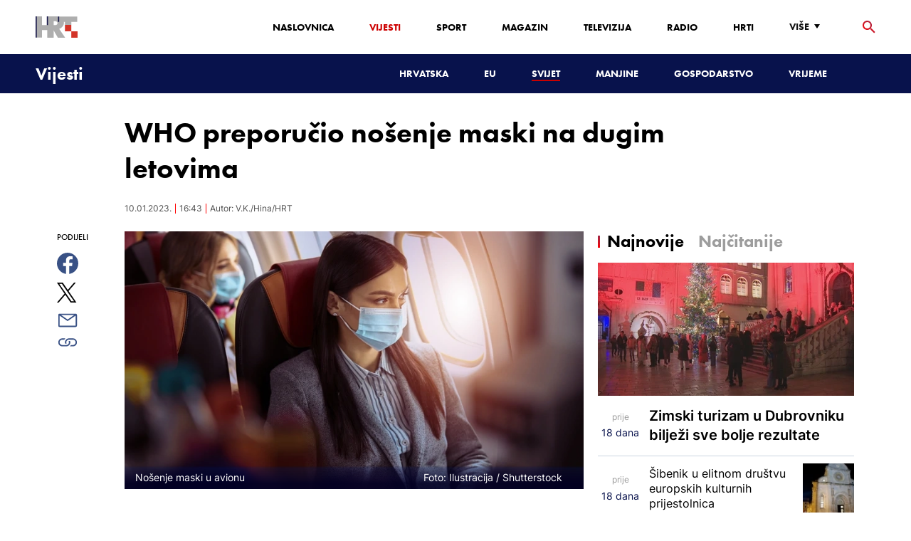

--- FILE ---
content_type: text/html; charset=utf-8
request_url: https://vijesti.hrt.hr/svijet/who-preporucio-nosenje-maski-na-dugim-letovima-10548197
body_size: 21351
content:
<!DOCTYPE html><html lang="hr"><head><meta charSet="utf-8"/><meta property="og:site_name" content="Hrvatska radiotelevizija"/><meta name="robots" content="max-image-preview:large"/><script type="application/ld+json" id="j1">{"@type":"NewsArticle","mainEntityOfPage":{"@type":"WebPage","@id":"https://vijesti.hrt.hr/svijet/who-preporucio-nosenje-maski-na-dugim-letovima-10548197"},"headline":"WHO preporučio nošenje maski na dugim letovima","description":"Zemlje bi trebale razmotriti preporuku putnicima da nose maske na dugim letovima radi zaštite od najnovije podvarijante omikrona XBB.1.5, koja se brzo širi u Sjedinjenim Državama, rekli su dužnosnici Svjetske zdravstvene organizacije (WHO) u utorak.&nbsp;","image":["https://api.hrt.hr/media/d0/6a/shutterstock-1963059796-20230110164025.jpg"],"publisher":{"@type":"Organization","name":"HRT","logo":{"@type":"ImageObject","url":"https://www.hrt.hr/static/hrtFooter.png"}},"datePublished":"2023-01-10T16:43:00.9762293Z","dateModified":"2023-01-10T16:43:00.9762293Z","@context":"https://schema.org","keywords":""}</script><meta name="description" content="Zemlje bi trebale razmotriti preporuku putnicima da nose maske na dugim letovima radi zaštite od najnovije podvarijante omikrona XBB.1.5, koja se brzo širi u Sjedinjenim Državama, rekli su dužnosnici Svjetske zdravstvene organizacije (WHO) u utorak.&amp;nbsp;"/><meta name="twitter:description" content="Zemlje bi trebale razmotriti preporuku putnicima da nose maske na dugim letovima radi zaštite od najnovije podvarijante omikrona XBB.1.5, koja se brzo širi u Sjedinjenim Državama, rekli su dužnosnici Svjetske zdravstvene organizacije (WHO) u utorak.&amp;nbsp;"/><meta property="og:description" content="Zemlje bi trebale razmotriti preporuku putnicima da nose maske na dugim letovima radi zaštite od najnovije podvarijante omikrona XBB.1.5, koja se brzo širi u Sjedinjenim Državama, rekli su dužnosnici Svjetske zdravstvene organizacije (WHO) u utorak.&amp;nbsp;"/><meta property="og:title" content="WHO preporučio nošenje maski na dugim letovima"/><meta name="twitter:title" content="WHO preporučio nošenje maski na dugim letovima"/><meta name="keywords" content="Koronavirus"/><meta property="og:image" content="https://api.hrt.hr/media/d0/6a/shutterstock-1963059796-20230110164025.webp"/><meta name="twitter:image" content="https://api.hrt.hr/media/d0/6a/shutterstock-1963059796-20230110164025.webp"/><meta property="fb:app_id" content="458467194490146"/><meta name="pubdate" content="2023-01-10T16:43:00.9762293Z"/><meta property="og:type" content="article"/><meta property="og:url" content="https://vijesti.hrt.hr/svijet/who-preporucio-nosenje-maski-na-dugim-letovima-10548197"/><meta name="twitter:card" content="summary_large_image"/><meta name="twitter:site" content="@hrtvijesti"/><link rel="canonical" href="https://vijesti.hrt.hr/svijet/who-preporucio-nosenje-maski-na-dugim-letovima-10548197"/><meta name="viewport" content="initial-scale=1.0, width=device-width"/><meta name="google-adsense-account" content="ca-pub-3157105357205549"/><title>WHO preporučio nošenje maski na dugim letovima - HRT</title><link rel="shortcut icon" href="/favicon.ico"/><link rel="apple-touch-icon" sizes="180x180" href="/hrt-180x180.png"/><link rel="icon" type="image/png" sizes="192x192" href="/hrt-192x192.png"/><link rel="icon" type="image/png" sizes="32x32" href="/hrt-32x32.png"/><link rel="icon" type="image/png" sizes="16x16" href="/hrt-16x16.png"/><link rel="preload" href="/Fonts/HRTweb-FuturaPT/Fonts/1062062/8561ff53-41a4-4747-9832-eae0f022225d.woff2" as="font" crossorigin="anonymous"/><link rel="preload" href="/Fonts/HRTweb-FuturaPT/Fonts/1062014/eefb4a0a-90e8-4703-994a-d58c1de8687e.woff2" as="font" crossorigin="anonymous"/><link rel="preload" href="/Fonts/HRTweb-FuturaPT/Fonts/1062074/91597685-99ad-4a3c-81b0-84491562b714.woff2" as="font" crossorigin="anonymous"/><script async="" src="https://pagead2.googlesyndication.com/pagead/js/adsbygoogle.js?client=ca-pub-8313716281168758" crossorigin="anonymous"></script><script async="" src="https://pagead2.googlesyndication.com/pagead/js/adsbygoogle.js?client=ca-pub-3157105357205549" crossorigin="anonymous"></script><script type="text/javascript" src="/js/iprom.js"></script><script async="" src="https://securepubads.g.doubleclick.net/tag/js/gpt.js"></script><script>
              window.googletag = window.googletag || {cmd: []};
              googletag.cmd.push(function() {
                googletag.defineSlot('/1044012/HRT_underarticle_L_300x300', [[200, 200], [1, 1], [300, 300], [160, 160], [250, 250], [300, 250]], 'div-gpt-ad-1657620534770-0').addService(googletag.pubads());
                googletag.pubads().enableSingleRequest();
                googletag.enableServices();
              });
            </script><script>
              window.googletag = window.googletag || {cmd: []};
              googletag.cmd.push(function() {
                googletag.defineSlot('/1044012/HRT_underarticle_R_300x300', [[300, 300], [1, 1], [200, 200], [250, 250], [300, 250]], 'div-gpt-ad-1657619086178-0').addService(googletag.pubads());
                googletag.pubads().enableSingleRequest();
                googletag.enableServices();
              });
            </script><script>
                  var w2g = w2g || {};
                  w2g.hostname = 'https://www.hrt.hr/';
                  w2g.targeting = {
                    section: ["vijesti"],
                  }; 
              </script><script type="text/javascript" src="https://lib.wtg-ads.com/publisher/www.hrt.hr/lib.min.js" async=""></script><link rel="preload" as="image" imagesrcset="/_next/image?url=https%3A%2F%2Fapi.hrt.hr%2Fmedia%2Fd0%2F6a%2F740x438-shutterstock-1963059796-20230110164025.webp&amp;w=640&amp;q=100 640w, /_next/image?url=https%3A%2F%2Fapi.hrt.hr%2Fmedia%2Fd0%2F6a%2F740x438-shutterstock-1963059796-20230110164025.webp&amp;w=750&amp;q=100 750w, /_next/image?url=https%3A%2F%2Fapi.hrt.hr%2Fmedia%2Fd0%2F6a%2F740x438-shutterstock-1963059796-20230110164025.webp&amp;w=828&amp;q=100 828w, /_next/image?url=https%3A%2F%2Fapi.hrt.hr%2Fmedia%2Fd0%2F6a%2F740x438-shutterstock-1963059796-20230110164025.webp&amp;w=1080&amp;q=100 1080w, /_next/image?url=https%3A%2F%2Fapi.hrt.hr%2Fmedia%2Fd0%2F6a%2F740x438-shutterstock-1963059796-20230110164025.webp&amp;w=1200&amp;q=100 1200w, /_next/image?url=https%3A%2F%2Fapi.hrt.hr%2Fmedia%2Fd0%2F6a%2F740x438-shutterstock-1963059796-20230110164025.webp&amp;w=1920&amp;q=100 1920w, /_next/image?url=https%3A%2F%2Fapi.hrt.hr%2Fmedia%2Fd0%2F6a%2F740x438-shutterstock-1963059796-20230110164025.webp&amp;w=2048&amp;q=100 2048w, /_next/image?url=https%3A%2F%2Fapi.hrt.hr%2Fmedia%2Fd0%2F6a%2F740x438-shutterstock-1963059796-20230110164025.webp&amp;w=3840&amp;q=100 3840w" imagesizes="100vw"/><meta name="next-head-count" content="39"/><link rel="preload" href="/_next/static/css/1fdcdaecb9043da01e1f.css" as="style"/><link rel="stylesheet" href="/_next/static/css/1fdcdaecb9043da01e1f.css" data-n-g=""/><link rel="preload" href="/_next/static/css/e1884dfa4c742e66d110.css" as="style"/><link rel="stylesheet" href="/_next/static/css/e1884dfa4c742e66d110.css" data-n-p=""/><noscript data-n-css=""></noscript><link rel="preload" href="/_next/static/chunks/webpack-50bee04d1dc61f8adf5b.js" as="script"/><link rel="preload" href="/_next/static/chunks/framework.50c3b31bc23dfcb1af3f.js" as="script"/><link rel="preload" href="/_next/static/chunks/commons.66f7f6913276c166d3c5.js" as="script"/><link rel="preload" href="/_next/static/chunks/main-16dabd58b4f52b1e2bb9.js" as="script"/><link rel="preload" href="/_next/static/chunks/pages/_app-7f9c22dbeb4b419f5188.js" as="script"/><link rel="preload" href="/_next/static/chunks/75fc9c18.daa6e841d2cb4900e052.js" as="script"/><link rel="preload" href="/_next/static/chunks/e12450fa2f8a4860b0bd45a1ee203cf5b05a71f6.d1f19095797ceed671aa.js" as="script"/><link rel="preload" href="/_next/static/chunks/27f6cc954dc358626446873a98a637301b9e3317.527443d06abdb29a139f.js" as="script"/><link rel="preload" href="/_next/static/chunks/e95df07f7d38fe831e9becdbde808a55a766ba71.7c93d7f2e225f5937400.js" as="script"/><link rel="preload" href="/_next/static/chunks/pages/%5B...slug%5D-528a18e72e701285545c.js" as="script"/></head><body><div id="__next"><div class="w-full overflow-hidden"><header class="relative w-full z-40"><div class="z-50 bg-white relative hidden lg:flex lg:h-30 h-28 text-black2 px-6 sm:px-20"><div class="relative flex w-full justify-between"><a href="/" id="logo" class="my-auto logo dark z-60"></a><nav class="my-auto futuraBlack hidden lg:flex"><ul class="flex text-base"><li class="mr-20"><a href="https://www.hrt.hr" class="text-black uppercase leading-lessTight">Naslovnica</a></li><li class="mr-20"><a href="https://vijesti.hrt.hr" class="text-red2 uppercase leading-lessTight">Vijesti</a></li><li class="mr-20"><a href="https://sport.hrt.hr" class="text-black uppercase leading-lessTight">Sport</a></li><li class="mr-20"><a href="https://magazin.hrt.hr" class="text-black uppercase leading-lessTight">Magazin</a></li><li class="mr-20"><a href="https://hrtprikazuje.hrt.hr" class="text-black uppercase leading-lessTight">Televizija</a></li><li class="mr-20"><a href="https://radio.hrt.hr" class="text-black uppercase leading-lessTight">Radio</a></li><li class="mr-20"><a href="https://hrti.hrt.hr/home" class="text-black uppercase leading-lessTight">HRTi</a></li><div class="relative"><li class="mr-20"><button class="uppercase leading-lessTight flex focus:outline-none" aria-label="Više"><span>Više</span><svg class="align-middle z-50 mr-2 -mt-1.8px" width="20" height="20" viewBox="0 0 20 20" fill="none" xmlns="http://www.w3.org/2000/svg"><path d="M15 8L10.97 14L7 8H15Z" fill="#000000"></path></svg></button></li><div class="hidden lg:block transform absolute subdropdown z-70" style="min-width:200px;top:35px;right:60px;box-shadow:0px 5px 5px 0px rgba(0, 0, 0, 0.4)" tabindex="0"></div></div></ul><button class="focus:outline-none" aria-label="tražilica"><svg width="18" height="18" viewBox="0 0 18 18" fill="none" xmlns="http://www.w3.org/2000/svg"><path d="M6.5 0C8.22391 0 9.87721 0.684819 11.0962 1.90381C12.3152 3.12279 13 4.77609 13 6.5C13 8.11 12.41 9.59 11.44 10.73L11.71 11H12.5L17.5 16L16 17.5L11 12.5V11.71L10.73 11.44C9.55055 12.4468 8.05071 12.9999 6.5 13C4.77609 13 3.12279 12.3152 1.90381 11.0962C0.684819 9.87721 0 8.22391 0 6.5C0 4.77609 0.684819 3.12279 1.90381 1.90381C3.12279 0.684819 4.77609 0 6.5 0ZM6.5 2C4 2 2 4 2 6.5C2 9 4 11 6.5 11C9 11 11 9 11 6.5C11 4 9 2 6.5 2Z" fill="url(#paint0_linear)"></path><defs><linearGradient id="paint0_linear" x1="0" y1="17.5" x2="31.5" y2="-14.5833" gradientUnits="userSpaceOnUse"><stop stop-color="#FF0000"></stop><stop offset="0.989187" stop-color="#444F8D"></stop></linearGradient></defs></svg></button></nav></div><div class="z-50 relative search  "><input type="text" class="focus:outline-none rounded-lg searchInput " placeholder="Pretraži HRT..." value=""/><a href="https://www.hrt.hr/pretraga?q=" class="hidden lg:hidden absolute top-2 bottom-0 my-auto" style="height:18px;left:11px"><svg width="18" height="18" viewBox="0 0 18 18" fill="none" xmlns="http://www.w3.org/2000/svg"><path d="M6.5 0C8.22391 0 9.87721 0.684819 11.0962 1.90381C12.3152 3.12279 13 4.77609 13 6.5C13 8.11 12.41 9.59 11.44 10.73L11.71 11H12.5L17.5 16L16 17.5L11 12.5V11.71L10.73 11.44C9.55055 12.4468 8.05071 12.9999 6.5 13C4.77609 13 3.12279 12.3152 1.90381 11.0962C0.684819 9.87721 0 8.22391 0 6.5C0 4.77609 0.684819 3.12279 1.90381 1.90381C3.12279 0.684819 4.77609 0 6.5 0ZM6.5 2C4 2 2 4 2 6.5C2 9 4 11 6.5 11C9 11 11 9 11 6.5C11 4 9 2 6.5 2Z" fill="#ca0000"></path></svg></a></div><button style="outline:none" class="z-10 hidden absolute right-20 top-0 bottom-0 m-auto lg:hidden" aria-label="zatvori tražilicu"><svg xmlns="http://www.w3.org/2000/svg" height="26" width="26" viewBox="0 0 24 24"><path d="M0 0h24v24H0V0z" fill="none"></path><path d="M19 6.41L17.59 5 12 10.59 6.41 5 5 6.41 10.59 12 5 17.59 6.41 19 12 13.41 17.59 19 19 17.59 13.41 12 19 6.41z" fill="#CA0000"></path></svg></button></div><div class="relative w-full hidden lg:flex lg:px-20 h-22"><div class="absolute inset-0 w-full h-full" style="background-color:#08124C"></div><nav class="flex w-full my-auto justify-between"><a href="/" class="block"><div class="text-2xl relative z-50 futuraBlack text-white">Vijesti</div></a><ul class="my-auto flex text-base text-white futuraBlack"><li class="mr-20 relative z-40"><a href="https://vijesti.hrt.hr/hrvatska" class="uppercase leading-lessTight">Hrvatska</a></li><li class="mr-20 relative z-40"><a href="https://vijesti.hrt.hr/eu" class="uppercase leading-lessTight">EU</a></li><li class="mr-20 relative z-40"><a href="https://vijesti.hrt.hr/svijet" style="border-bottom:2px solid #ca0000" class="uppercase leading-lessTight">Svijet</a></li><li class="mr-20 relative z-40"><a href="https://vijesti.hrt.hr/manjine" class="uppercase leading-lessTight">Manjine</a></li><li class="mr-20 relative z-40"><a href="https://vijesti.hrt.hr/gospodarstvo" class="uppercase leading-lessTight">Gospodarstvo</a></li><li class="mr-20 relative z-40"><a href="https://vrijeme-i-promet.hrt.hr" class="uppercase leading-lessTight">Vrijeme</a></li><li style="width:18px;height:18px"></li></ul></nav></div><div class="w-full relative z-70 lg:hidden"><div class="pt-4 px-8 md:px-16 h-16 flex items-start justify-between bg-white"><a href="/" id="logo" class="logo dark z-60"></a><button class="flex-grow-0 -mt-1.8px" style="outline:none" aria-label="Otvori mobilne meni"><svg width="24" height="24" viewBox="0 0 24 24" fill="none" xmlns="http://www.w3.org/2000/svg"><path d="M3 18V16H21V18H3ZM3 13V11H21V13H3ZM3 8V6H21V8H3Z" fill="#08124C"></path></svg></button></div><div class="relative z-70 flex w-full h-16"><div class="absolute inset-0 w-full h-full z-40" style="background-color:#08124C"></div><div class="z-70 relative w-full h-full flex my-auto"><div style="opacity:1" class="z-50 absolute top-2 left-8 text-xl flex-grow-0 futuraBlack text-white"><a href="/">Vijesti</a></div><ul class="z-40 no-scrollbar pl-62 py-4 w-full overflow-x-scroll relative my-auto flex items-center text-base text-white futuraMid"><li class="mr-12"><a href="https://vijesti.hrt.hr/hrvatska" class="whitespace-no-wrap leading-lessTight">Hrvatska</a></li><li class="mr-12"><a href="https://vijesti.hrt.hr/eu" class="whitespace-no-wrap leading-lessTight">EU</a></li><li class="mr-12"><a href="https://vijesti.hrt.hr/svijet" style="border-bottom:2px solid #ca0000" class="whitespace-no-wrap leading-lessTight">Svijet</a></li><li class="mr-12"><a href="https://vijesti.hrt.hr/manjine" class="whitespace-no-wrap leading-lessTight">Manjine</a></li><li class="mr-12"><a href="https://vijesti.hrt.hr/gospodarstvo" class="whitespace-no-wrap leading-lessTight">Gospodarstvo</a></li><li class="mr-12"><a href="https://vrijeme-i-promet.hrt.hr" class="whitespace-no-wrap leading-lessTight">Vrijeme</a></li><li style="width:18px;height:18px"></li></ul></div></div></div><div class="block lg:hidden transform absolute mobile-subdropdown z-70 rounded-lg" style="z-index:100000" tabindex="0"></div></header><div class="container mx-auto"><div class="-mx-0.2 xl:-mx-4 flex"><div class="hidden xl:block xl:w-1/12 px-0.2 xl:px-4"></div><div class="w-full xl:w-9/12 px-0.2 xl:px-4"><h1 class="futuraBlack text-2xl xl:text-6xl leading-tight mt-5 xl:mt-12">WHO preporučio nošenje maski na dugim letovima</h1><div class="flex flex-wrap mt-4 sm:mt-2 xl:mt-10" style="color:#505050"><p class="text-sm leading-tighter">10.01.2023.</p><span class="mx-2 leading-tighter" style="border-left:1px solid #FF0000"></span><p class="text-sm leading-tighter">17:43</p><span class="mx-2 leading-tighter" style="border-left:1px solid #FF0000"></span><p class="text-sm leading-tighter">Autor: <!-- -->V.K./Hina/HRT</p></div></div></div><div class="-mx-0.2 xl:-mx-4 xl:flex mt-4 xl:mt-10"><div class="hidden xl:block xl:w-1/12 h-screen px-0.2 xl:px-4"><div class="h-screen "><p class="text-sm futura futuraMid">PODIJELI</p><a><div class="mt-4 cursor-pointer"><svg width="30" height="34" viewBox="0 0 24 24" fill="none" xmlns="http://www.w3.org/2000/svg"><path fill="#395185" fill-rule="evenodd" clip-rule="evenodd" d="M13.875 23.8544C19.6118 22.9542 24 17.9896 24 12C24 5.37258 18.6274 0 12 0C5.37258 0 0 5.37258 0 12C0 17.9896 4.38819 22.9542 10.125 23.8544V15.0781H7V11.4531H10.125V8.78125C10.125 7.26042 10.5495 6.08333 11.3984 5.25C12.2474 4.41667 13.3802 4 14.7969 4C15.9948 4 16.9219 4.04688 17.5781 4.14062V7.375L15.6719 7.39062C14.9635 7.39062 14.487 7.53646 14.2422 7.82812C13.9974 8.11979 13.875 8.55729 13.875 9.14062V11.4531H17.4531L16.9844 15.0781H13.875V23.8544Z"></path></svg></div></a><a><div class="mt-4 cursor-pointer"><svg width="28" height="28" viewBox="0 0 40 40" fill="none" xmlns="http://www.w3.org/2000/svg"><path d="M23.2936 16.9373L37.8643 0H34.4115L21.7597 14.7064L11.6548 0H0L15.2806 22.2387L0 40H3.45299L16.8136 24.4695L27.4851 40H39.1399L23.2927 16.9373H23.2936ZM18.5642 22.4346L17.016 20.2201L4.69715 2.59936H10.0007L19.9422 16.8199L21.4904 19.0344L34.4131 37.5189H29.1095L18.5642 22.4354V22.4346Z" fill="#000000"></path></svg></div></a><a title="E-mail" href="mailto:?subject=WHO preporučio nošenje maski na dugim letovima&amp;body=https://vijesti.hrt.hr/svijet/who-preporucio-nosenje-maski-na-dugim-letovima-10548197"><div class="mt-4 cursor-pointer"><svg width="30" height="30" viewBox="0 0 30 30" fill="none" xmlns="http://www.w3.org/2000/svg"><path d="M26.25 5.625H3.75C3.25272 5.625 2.77581 5.82254 2.42417 6.17417C2.07254 6.52581 1.875 7.00272 1.875 7.5V22.5C1.875 22.9973 2.07254 23.4742 2.42417 23.8258C2.77581 24.1775 3.25272 24.375 3.75 24.375H26.25C26.7473 24.375 27.2242 24.1775 27.5758 23.8258C27.9275 23.4742 28.125 22.9973 28.125 22.5V7.5C28.125 7.00272 27.9275 6.52581 27.5758 6.17417C27.2242 5.82254 26.7473 5.625 26.25 5.625ZM24.1875 7.5L15 13.8562L5.8125 7.5H24.1875ZM3.75 22.5V8.35312L14.4656 15.7687C14.6226 15.8776 14.809 15.936 15 15.936C15.191 15.936 15.3774 15.8776 15.5344 15.7687L26.25 8.35312V22.5H3.75Z" fill="#395185"></path></svg></div></a><button style="outline:none"><div class="cursor-pointer"><svg width="30" height="30" viewBox="0 0 30 30" fill="none" xmlns="http://www.w3.org/2000/svg"><path d="M11.9137 10.3125H7.5C6.00816 10.3125 4.57742 10.9051 3.52252 11.96C2.46763 13.0149 1.875 14.4457 1.875 15.9375C1.875 17.4293 2.46763 18.8601 3.52252 19.915C4.57742 20.9699 6.00816 21.5625 7.5 21.5625H13.125C14.0251 21.563 14.9122 21.3474 15.7118 20.9339C16.5114 20.5205 17.2 19.9211 17.7199 19.1863C18.2398 18.4515 18.5757 17.6026 18.6995 16.711C18.8233 15.8194 18.7313 14.9112 18.4312 14.0625H16.875C16.7137 14.0625 16.5562 14.0812 16.4062 14.1206C16.7225 14.6916 16.8842 15.3352 16.8754 15.9878C16.8667 16.6404 16.6878 17.2794 16.3564 17.8417C16.0249 18.4039 15.5525 18.87 14.9858 19.1937C14.4191 19.5174 13.7777 19.6876 13.125 19.6875H7.5C6.50544 19.6875 5.55161 19.2924 4.84835 18.5891C4.14509 17.8859 3.75 16.9321 3.75 15.9375C3.75 14.9429 4.14509 13.9891 4.84835 13.2858C5.55161 12.5826 6.50544 12.1875 7.5 12.1875H10.3781C10.7869 11.4825 11.3062 10.8487 11.9156 10.3125H11.9137Z" fill="#395185"></path><path d="M16.874 10.3125C15.9739 10.312 15.0868 10.5276 14.2872 10.9411C13.4877 11.3545 12.799 11.9539 12.2792 12.6887C11.7593 13.4235 11.4233 14.2724 11.2995 15.164C11.1758 16.0556 11.2677 16.9638 11.5678 17.8125H13.6265C13.2974 17.2424 13.1241 16.5958 13.1241 15.9375C13.1241 15.2793 13.2974 14.6326 13.6265 14.0625C13.9556 13.4925 14.429 13.0191 14.9991 12.6899C15.5691 12.3608 16.2158 12.1875 16.874 12.1875H22.499C23.4936 12.1875 24.4474 12.5826 25.1507 13.2858C25.854 13.9891 26.249 14.9429 26.249 15.9375C26.249 16.9321 25.854 17.8859 25.1507 18.5892C24.4474 19.2924 23.4936 19.6875 22.499 19.6875H19.6209C19.213 20.3914 18.6937 21.0246 18.0834 21.5625H22.499C23.2377 21.5625 23.9692 21.417 24.6516 21.1343C25.3341 20.8516 25.9542 20.4373 26.4765 19.915C26.9988 19.3926 27.4132 18.7726 27.6959 18.0901C27.9785 17.4076 28.124 16.6762 28.124 15.9375C28.124 15.1988 27.9785 14.4674 27.6959 13.7849C27.4132 13.1024 26.9988 12.4824 26.4765 11.96C25.9542 11.4377 25.3341 11.0234 24.6516 10.7407C23.9692 10.458 23.2377 10.3125 22.499 10.3125H16.874Z" fill="#395185"></path></svg></div></button></div></div><div class="w-full xl:w-7/12 px-0.2 xl:px-4 text-lg a-body"><div class="mb-3 xl:mb-12 relative mainArticleImage"><div style="display:block;overflow:hidden;position:relative;box-sizing:border-box;margin:0"><div style="display:block;box-sizing:border-box;padding-top:56.12403100775194%"></div><img alt="Nošenje maski u avionu" sizes="100vw" srcSet="/_next/image?url=https%3A%2F%2Fapi.hrt.hr%2Fmedia%2Fd0%2F6a%2F740x438-shutterstock-1963059796-20230110164025.webp&amp;w=640&amp;q=100 640w, /_next/image?url=https%3A%2F%2Fapi.hrt.hr%2Fmedia%2Fd0%2F6a%2F740x438-shutterstock-1963059796-20230110164025.webp&amp;w=750&amp;q=100 750w, /_next/image?url=https%3A%2F%2Fapi.hrt.hr%2Fmedia%2Fd0%2F6a%2F740x438-shutterstock-1963059796-20230110164025.webp&amp;w=828&amp;q=100 828w, /_next/image?url=https%3A%2F%2Fapi.hrt.hr%2Fmedia%2Fd0%2F6a%2F740x438-shutterstock-1963059796-20230110164025.webp&amp;w=1080&amp;q=100 1080w, /_next/image?url=https%3A%2F%2Fapi.hrt.hr%2Fmedia%2Fd0%2F6a%2F740x438-shutterstock-1963059796-20230110164025.webp&amp;w=1200&amp;q=100 1200w, /_next/image?url=https%3A%2F%2Fapi.hrt.hr%2Fmedia%2Fd0%2F6a%2F740x438-shutterstock-1963059796-20230110164025.webp&amp;w=1920&amp;q=100 1920w, /_next/image?url=https%3A%2F%2Fapi.hrt.hr%2Fmedia%2Fd0%2F6a%2F740x438-shutterstock-1963059796-20230110164025.webp&amp;w=2048&amp;q=100 2048w, /_next/image?url=https%3A%2F%2Fapi.hrt.hr%2Fmedia%2Fd0%2F6a%2F740x438-shutterstock-1963059796-20230110164025.webp&amp;w=3840&amp;q=100 3840w" src="/_next/image?url=https%3A%2F%2Fapi.hrt.hr%2Fmedia%2Fd0%2F6a%2F740x438-shutterstock-1963059796-20230110164025.webp&amp;w=3840&amp;q=100" decoding="async" style="position:absolute;top:0;left:0;bottom:0;right:0;box-sizing:border-box;padding:0;border:none;margin:auto;display:block;width:0;height:0;min-width:100%;max-width:100%;min-height:100%;max-height:100%"/></div><div class="absolute z-10 w-full right-0 bottom-0"><div class="text-white py-3 pl-6 pr-12 flex flex-col xl:flex-row justify-between imageDesc"><div class="leading-lessTight text-sm xl:text-base">Nošenje maski u avionu</div><div class="leading-lessTight text-sm xl:text-base">Foto: <!-- -->Ilustracija<!-- --> / <!-- -->Shutterstock</div></div></div></div><div class="hidden md:flex xl:flex xl:hidden mb-4"><span class="mr-4"><a><div class="mt-4 cursor-pointer"><svg width="30" height="31" viewBox="0 0 24 24" fill="none" xmlns="http://www.w3.org/2000/svg"><path fill="#395185" fill-rule="evenodd" clip-rule="evenodd" d="M13.875 23.8544C19.6118 22.9542 24 17.9896 24 12C24 5.37258 18.6274 0 12 0C5.37258 0 0 5.37258 0 12C0 17.9896 4.38819 22.9542 10.125 23.8544V15.0781H7V11.4531H10.125V8.78125C10.125 7.26042 10.5495 6.08333 11.3984 5.25C12.2474 4.41667 13.3802 4 14.7969 4C15.9948 4 16.9219 4.04688 17.5781 4.14062V7.375L15.6719 7.39062C14.9635 7.39062 14.487 7.53646 14.2422 7.82812C13.9974 8.11979 13.875 8.55729 13.875 9.14062V11.4531H17.4531L16.9844 15.0781H13.875V23.8544Z"></path></svg></div></a></span><span class="mr-4"><a><div class="mt-4 cursor-pointer"><svg width="28" height="28" viewBox="0 0 40 40" fill="none" xmlns="http://www.w3.org/2000/svg"><path d="M23.2936 16.9373L37.8643 0H34.4115L21.7597 14.7064L11.6548 0H0L15.2806 22.2387L0 40H3.45299L16.8136 24.4695L27.4851 40H39.1399L23.2927 16.9373H23.2936ZM18.5642 22.4346L17.016 20.2201L4.69715 2.59936H10.0007L19.9422 16.8199L21.4904 19.0344L34.4131 37.5189H29.1095L18.5642 22.4354V22.4346Z" fill="#000000"></path></svg></div></a></span><span class="mr-4"><a href="https://api.whatsapp.com/send?text=https://vijesti.hrt.hr/svijet/who-preporucio-nosenje-maski-na-dugim-letovima-10548197" target="_blank"><div class="mt-4 cursor-pointer"><svg width="30" height="31" viewBox="0 0 30 30" fill="none" xmlns="http://www.w3.org/2000/svg"><path d="M15.045 7.63684C10.5013 7.63684 6.80625 11.6543 6.80375 16.5919C6.8025 18.6075 7.34625 20.1174 8.25875 21.6967L7.42625 25.002L10.5438 24.1132C11.94 25.0143 13.2737 25.5552 15.0375 25.5552C19.5775 25.5552 23.2762 21.5377 23.2775 16.5987C23.2812 11.6503 19.6 7.6382 15.045 7.63684ZM19.89 20.4436C19.6838 21.0729 18.6938 21.6464 18.2188 21.7239C17.7925 21.7932 17.2525 21.8217 16.6587 21.6179C16.2987 21.4942 15.8375 21.3284 15.2475 21.0511C12.7638 19.885 11.1413 17.1655 11.0175 16.9861C10.8938 16.8067 10.0063 15.5264 10.0063 14.2013C10.0063 12.8762 10.6462 12.2252 10.8725 11.9547C11.1 11.6829 11.3675 11.6149 11.5325 11.6149L12.0075 11.6244C12.16 11.6326 12.3638 11.5619 12.565 12.0865C12.7712 12.6261 13.2662 13.9512 13.3288 14.0858C13.39 14.2203 13.4325 14.378 13.3488 14.5574C13.2662 14.7368 13.225 14.8496 13.1012 15.0059L12.73 15.4775C12.6062 15.612 12.4775 15.7574 12.6213 16.0265C12.7663 16.2957 13.2625 17.1777 13.9988 17.8912C14.945 18.8086 15.7425 19.0927 15.99 19.2272C16.2375 19.3618 16.3825 19.34 16.5262 19.1593C16.6712 18.9799 17.145 18.3737 17.31 18.1033C17.475 17.8328 17.64 17.879 17.8675 17.9687C18.095 18.0584 19.3125 18.7094 19.56 18.8453C19.8075 18.9799 19.9725 19.0478 20.035 19.1593C20.0963 19.2748 20.0963 19.8144 19.89 20.4436ZM0 0.380615V32.999H30V0.380615H0H0ZM15.0413 27.375C13.3825 27.375 11.7488 26.9224 10.3013 26.0635L5.0475 27.5626L6.45375 21.9794C5.58625 20.3458 5.13 18.492 5.13125 16.5919C5.13375 10.65 9.57875 5.81701 15.0413 5.81701C17.6925 5.81837 20.1812 6.94098 22.0525 8.97691C23.9237 11.0128 24.9538 13.7215 24.9525 16.6001C24.95 22.5421 20.5037 27.375 15.0413 27.375Z" fill="#4DCB5B"></path></svg></div></a></span><span class="mr-4"><a title="E-mail" href="mailto:?subject=WHO preporučio nošenje maski na dugim letovima&amp;body=https://vijesti.hrt.hr/svijet/who-preporucio-nosenje-maski-na-dugim-letovima-10548197"><div class="mt-4 cursor-pointer"><svg width="30" height="30" viewBox="0 0 30 30" fill="none" xmlns="http://www.w3.org/2000/svg"><path d="M26.25 5.625H3.75C3.25272 5.625 2.77581 5.82254 2.42417 6.17417C2.07254 6.52581 1.875 7.00272 1.875 7.5V22.5C1.875 22.9973 2.07254 23.4742 2.42417 23.8258C2.77581 24.1775 3.25272 24.375 3.75 24.375H26.25C26.7473 24.375 27.2242 24.1775 27.5758 23.8258C27.9275 23.4742 28.125 22.9973 28.125 22.5V7.5C28.125 7.00272 27.9275 6.52581 27.5758 6.17417C27.2242 5.82254 26.7473 5.625 26.25 5.625ZM24.1875 7.5L15 13.8562L5.8125 7.5H24.1875ZM3.75 22.5V8.35312L14.4656 15.7687C14.6226 15.8776 14.809 15.936 15 15.936C15.191 15.936 15.3774 15.8776 15.5344 15.7687L26.25 8.35312V22.5H3.75Z" fill="#395185"></path></svg></div></a></span><span class="mr-4 flex pt-2"><button style="outline:none"><div class="cursor-pointer"><svg width="30" height="30" viewBox="0 0 30 30" fill="none" xmlns="http://www.w3.org/2000/svg"><path d="M11.9137 10.3125H7.5C6.00816 10.3125 4.57742 10.9051 3.52252 11.96C2.46763 13.0149 1.875 14.4457 1.875 15.9375C1.875 17.4293 2.46763 18.8601 3.52252 19.915C4.57742 20.9699 6.00816 21.5625 7.5 21.5625H13.125C14.0251 21.563 14.9122 21.3474 15.7118 20.9339C16.5114 20.5205 17.2 19.9211 17.7199 19.1863C18.2398 18.4515 18.5757 17.6026 18.6995 16.711C18.8233 15.8194 18.7313 14.9112 18.4312 14.0625H16.875C16.7137 14.0625 16.5562 14.0812 16.4062 14.1206C16.7225 14.6916 16.8842 15.3352 16.8754 15.9878C16.8667 16.6404 16.6878 17.2794 16.3564 17.8417C16.0249 18.4039 15.5525 18.87 14.9858 19.1937C14.4191 19.5174 13.7777 19.6876 13.125 19.6875H7.5C6.50544 19.6875 5.55161 19.2924 4.84835 18.5891C4.14509 17.8859 3.75 16.9321 3.75 15.9375C3.75 14.9429 4.14509 13.9891 4.84835 13.2858C5.55161 12.5826 6.50544 12.1875 7.5 12.1875H10.3781C10.7869 11.4825 11.3062 10.8487 11.9156 10.3125H11.9137Z" fill="#395185"></path><path d="M16.874 10.3125C15.9739 10.312 15.0868 10.5276 14.2872 10.9411C13.4877 11.3545 12.799 11.9539 12.2792 12.6887C11.7593 13.4235 11.4233 14.2724 11.2995 15.164C11.1758 16.0556 11.2677 16.9638 11.5678 17.8125H13.6265C13.2974 17.2424 13.1241 16.5958 13.1241 15.9375C13.1241 15.2793 13.2974 14.6326 13.6265 14.0625C13.9556 13.4925 14.429 13.0191 14.9991 12.6899C15.5691 12.3608 16.2158 12.1875 16.874 12.1875H22.499C23.4936 12.1875 24.4474 12.5826 25.1507 13.2858C25.854 13.9891 26.249 14.9429 26.249 15.9375C26.249 16.9321 25.854 17.8859 25.1507 18.5892C24.4474 19.2924 23.4936 19.6875 22.499 19.6875H19.6209C19.213 20.3914 18.6937 21.0246 18.0834 21.5625H22.499C23.2377 21.5625 23.9692 21.417 24.6516 21.1343C25.3341 20.8516 25.9542 20.4373 26.4765 19.915C26.9988 19.3926 27.4132 18.7726 27.6959 18.0901C27.9785 17.4076 28.124 16.6762 28.124 15.9375C28.124 15.1988 27.9785 14.4674 27.6959 13.7849C27.4132 13.1024 26.9988 12.4824 26.4765 11.96C25.9542 11.4377 25.3341 11.0234 24.6516 10.7407C23.9692 10.458 23.2377 10.3125 22.499 10.3125H16.874Z" fill="#395185"></path></svg></div></button></span></div><div class="p-0 w-full mb-8 xl:mb-12 font-semibold xl:w-85 text-lg articleText"><p>Zemlje bi trebale razmotriti preporuku putnicima da nose maske na dugim letovima radi zaštite od najnovije podvarijante omikrona XBB.1.5, koja se brzo širi u Sjedinjenim Državama, rekli su dužnosnici Svjetske zdravstvene organizacije (WHO) u utorak.&nbsp;</p></div><div id="wtg_inarticle_desktop_1" class="hidden xl:block mb-8"></div><div id="wtg_inarticle_mobile_1" class="block xl:hidden mb-8"></div><div class="w-full xl:w-85 my-12"><div class="w-full flex py-4 "><div class="mr-4" style="margin-top:2px"><svg width="14" height="14" viewBox="0 0 14 14" fill="none" xmlns="http://www.w3.org/2000/svg"><path d="M2.91663 1.75L4.69988 0L11.6666 7L4.69988 14L2.91663 12.25L8.16662 7L2.91663 1.75Z" fill="#FF0000"></path></svg></div><a href="https://vijesti.hrt.hr/hrvatska/who-zabrinut-zbog-situacije-s-covid-om-u-kini-10516502" class="w-8/12 mr-8 leading-lessTight text-lg">WHO zabrinut zbog situacije s COVID-om u Kini</a><div class="relative" style="width:133px;height:75px"><div style="display:block;overflow:hidden;position:absolute;top:0;left:0;bottom:0;right:0;box-sizing:border-box;margin:0"><noscript><img alt="Ilustracija" srcSet="/_next/image?url=https%3A%2F%2Fapi.hrt.hr%2Fmedia%2F9f%2F07%2F240x135-covid3172212w2-20220731113900.webp&amp;w=640&amp;q=100 640w, /_next/image?url=https%3A%2F%2Fapi.hrt.hr%2Fmedia%2F9f%2F07%2F240x135-covid3172212w2-20220731113900.webp&amp;w=750&amp;q=100 750w, /_next/image?url=https%3A%2F%2Fapi.hrt.hr%2Fmedia%2F9f%2F07%2F240x135-covid3172212w2-20220731113900.webp&amp;w=828&amp;q=100 828w, /_next/image?url=https%3A%2F%2Fapi.hrt.hr%2Fmedia%2F9f%2F07%2F240x135-covid3172212w2-20220731113900.webp&amp;w=1080&amp;q=100 1080w, /_next/image?url=https%3A%2F%2Fapi.hrt.hr%2Fmedia%2F9f%2F07%2F240x135-covid3172212w2-20220731113900.webp&amp;w=1200&amp;q=100 1200w, /_next/image?url=https%3A%2F%2Fapi.hrt.hr%2Fmedia%2F9f%2F07%2F240x135-covid3172212w2-20220731113900.webp&amp;w=1920&amp;q=100 1920w, /_next/image?url=https%3A%2F%2Fapi.hrt.hr%2Fmedia%2F9f%2F07%2F240x135-covid3172212w2-20220731113900.webp&amp;w=2048&amp;q=100 2048w, /_next/image?url=https%3A%2F%2Fapi.hrt.hr%2Fmedia%2F9f%2F07%2F240x135-covid3172212w2-20220731113900.webp&amp;w=3840&amp;q=100 3840w" src="https://api.hrt.hr/media/9f/07/240x135-covid3172212w2-20220731113900.webp" decoding="async" style="position:absolute;top:0;left:0;bottom:0;right:0;box-sizing:border-box;padding:0;border:none;margin:auto;display:block;width:0;height:0;min-width:100%;max-width:100%;min-height:100%;max-height:100%;object-fit:cover"/></noscript><img alt="Ilustracija" src="[data-uri]" decoding="async" style="position:absolute;top:0;left:0;bottom:0;right:0;box-sizing:border-box;padding:0;border:none;margin:auto;display:block;width:0;height:0;min-width:100%;max-width:100%;min-height:100%;max-height:100%;object-fit:cover"/></div></div></div></div><div class="p-0 mb-12 w-full xl:w-85 text-lg articleText"><p>U Europi je podvarijantom XBB.1.5 zaražen mali broj ljudi, ali on raste, rekli su dužnosnici WHO-a za Europu na brifingu za novinare.<br><br>Putnicima treba savjetovati da nose maske u visokorizičnim okruženjima poput dugih letova, rekla je viša službenica WHO-a za hitne slučajeve za Europu <strong>Catherine Smallwood</strong>. <br><br>- To bi trebala biti preporuka za putnike koji dolaze s bilo kojeg mjesta gdje se širi, dodala je.<br><br>XBB.1.5, najzaraznija podvarijanta omikrona do sada otkrivena, uzrokovala je 27,6 posto slučajeva COVID-a u Sjedinjenim Državama u prvom tjednu siječnja, rekli su američki zdravstveni dužnosnici.<br><br>Nije još jasno hoće li XBB.1.5 izazvati val zaraza diljem svijeta. Postojeća cjepiva i dalje štite od teških simptoma, hospitalizacije i smrti, tvrde stručnjaci.<br><br>- Zemlje moraju pogledati bazu dokaza za testiranje prije polaska, navela je Smallwood i dodala da je ključno da se ne fokusira isključivo na jedno određeno zemljopisno područje.<br><br>- Ako je potrebno poduzeti mjere, naše je mišljenje da se mjere putovanja trebaju provoditi na nediskriminirajući način, dodala je.<br><br>To ne znači da je agencija preporučila testiranje za putnike koji dolaze iz Sjedinjenih Država u ovoj fazi, objasnila je.<br><br>Raste zabrinutost zbog širenja varijante XBB.1.5 u SAD-u i šire. Istodobno se povećava broj zaraženih u Kini, nakon što je zemlja prošlog mjeseca odbacila svoju poznatu "politiku nulte stope COVID-a".<br><br>U Kini dominiraju podvarijante omikrona BA.5.2 i BF.7, objavio je WHO početkom siječnja, prema analizi koju je proveo Kineski centar za kontrolu i prevenciju bolesti.<br><br>Mnogi znanstvenici, uključujući one iz WHO-a, vjeruju da Kina vjerojatno ne prijavljuje pravi opseg epidemije.<br><br>Više zemalja, među njima i SAD, traži negativan test na koronavirus od putnika iz Kine.&nbsp;</p></div><div class="w-full flex flex-wrap -mx-4"><a href="https://www.hrt.hr/tag/koronavirus" class="px-5 py-1.8px mx-4 mt-4 rounded-full text-base bg-gray6 text-gray3 whitespace-no-wrap hover:bg-blue hover:text-gray6">#<!-- -->Koronavirus</a></div><p class="font-semibold mt-12 xl:w-85 default-text">Vijesti HRT-a pratite na svojim pametnim telefonima i tabletima putem aplikacija za <a href="https://apps.apple.com/hr/app/hrtvijesti/id1457183989?l=hr">iOS </a>i <a href="https://play.google.com/store/apps/details?id=hr.hrt.vijesti">Android</a>. Pratite nas i na društvenim mrežama<a href="https://www.facebook.com/HRTvijesti/"> Facebook</a>,<a href="https://twitter.com/hrtvijesti"> Twitter</a>,<a href="https://www.instagram.com/hrvatska_radiotelevizija/"> Instagram</a>,<a href="https://www.tiktok.com/@hrvatska_radiotelevizija"> TikTok</a> i<a href="https://www.youtube.com/user/HRTnovimediji"> YouTube</a>!</p><div class="mt-12 xl:flex"><div>
                                <div id='div-gpt-ad-1657620534770-0' style='min-width: 160px; min-height: 160px;'>
                                    <script>
                                        googletag.cmd.push(function() { googletag.display('div-gpt-ad-1657620534770-0'); });
                                    </script>
                                </div>
                            </div><div class="mt-12 xl:mt-0 xl:ml-20">
                                <div id='div-gpt-ad-1657619086178-0' style='min-width: 200px; min-height: 200px;'>
                                    <script>
                                        googletag.cmd.push(function() { googletag.display('div-gpt-ad-1657619086178-0'); });
                                    </script>
                                </div>
                            </div></div></div><div class="block w-full px-0.2 xl:w-4/12 xl:px-4 mt-16 xl:mt-0"><div class="flex items-center"><span class="redLine mr-4"></span><button style="outline:none"><h2 class="text-1xl xl:text-2xl futuraBlack xl:-mt-1 leading-midTight">Najnovije</h2></button><button style="outline:none"><h2 class="text-1xl xl:text-2xl ml-8 futuraBlack xl:-mt-1 leading-midTight text-gray2">Najčitanije</h2></button></div><div class="my-6"><a href="https://vijesti.hrt.hr/gospodarstvo/zimski-turizam-u-dubrovniku-biljezi-sve-bolje-rezultate-12504059"><div class="relative latest-in-article-sidebar"><div style="display:block;overflow:hidden;position:absolute;top:0;left:0;bottom:0;right:0;box-sizing:border-box;margin:0"><noscript><img alt="Zimski turizam u Dubrovniku" srcSet="/_next/image?url=https%3A%2F%2Fapi.hrt.hr%2Fmedia%2F2e%2Fed%2F360x194-260103-du-tvd-filaz-turizam-sdicak-frame-2434-20260103190343.webp&amp;w=640&amp;q=100 640w, /_next/image?url=https%3A%2F%2Fapi.hrt.hr%2Fmedia%2F2e%2Fed%2F360x194-260103-du-tvd-filaz-turizam-sdicak-frame-2434-20260103190343.webp&amp;w=750&amp;q=100 750w, /_next/image?url=https%3A%2F%2Fapi.hrt.hr%2Fmedia%2F2e%2Fed%2F360x194-260103-du-tvd-filaz-turizam-sdicak-frame-2434-20260103190343.webp&amp;w=828&amp;q=100 828w, /_next/image?url=https%3A%2F%2Fapi.hrt.hr%2Fmedia%2F2e%2Fed%2F360x194-260103-du-tvd-filaz-turizam-sdicak-frame-2434-20260103190343.webp&amp;w=1080&amp;q=100 1080w, /_next/image?url=https%3A%2F%2Fapi.hrt.hr%2Fmedia%2F2e%2Fed%2F360x194-260103-du-tvd-filaz-turizam-sdicak-frame-2434-20260103190343.webp&amp;w=1200&amp;q=100 1200w, /_next/image?url=https%3A%2F%2Fapi.hrt.hr%2Fmedia%2F2e%2Fed%2F360x194-260103-du-tvd-filaz-turizam-sdicak-frame-2434-20260103190343.webp&amp;w=1920&amp;q=100 1920w, /_next/image?url=https%3A%2F%2Fapi.hrt.hr%2Fmedia%2F2e%2Fed%2F360x194-260103-du-tvd-filaz-turizam-sdicak-frame-2434-20260103190343.webp&amp;w=2048&amp;q=100 2048w, /_next/image?url=https%3A%2F%2Fapi.hrt.hr%2Fmedia%2F2e%2Fed%2F360x194-260103-du-tvd-filaz-turizam-sdicak-frame-2434-20260103190343.webp&amp;w=3840&amp;q=100 3840w" src="https://api.hrt.hr/media/2e/ed/360x194-260103-du-tvd-filaz-turizam-sdicak-frame-2434-20260103190343.webp" decoding="async" style="position:absolute;top:0;left:0;bottom:0;right:0;box-sizing:border-box;padding:0;border:none;margin:auto;display:block;width:0;height:0;min-width:100%;max-width:100%;min-height:100%;max-height:100%;object-fit:cover"/></noscript><img alt="Zimski turizam u Dubrovniku" src="[data-uri]" decoding="async" style="position:absolute;top:0;left:0;bottom:0;right:0;box-sizing:border-box;padding:0;border:none;margin:auto;display:block;width:0;height:0;min-width:100%;max-width:100%;min-height:100%;max-height:100%;object-fit:cover"/></div></div><div class="mt-6 grid grid-cols-10 gap-y-2"><div class="col-start-0 col-span-2 flex py-0 pl-2 text-center "><div class="my-auto"><p class="text-sm mb-1 text-gray2">prije</p><p class="font-normal my-auto text-blue text-base">4 min</p></div></div><h3 class="col-start-3 col-span-8  text-l my-auto xl:text-xl font-semibold leading-lessTight">Zimski turizam u Dubrovniku bilježi sve bolje rezultate</h3></div></a></div><a href="https://magazin.hrt.hr/kultura/sibenik-u-elitnom-drustvu-europskih-kulturnih-prijestolnica-12503969" class="block py-4 grid grid-cols-10 gap-y-2 border-solid border-t border-gray-400"><div class="col-start-1 col-span-2 flex text-center py-0 pl-2 "><div class="my-auto"><p class=" text-sm mb-1 text-gray2">prije</p><p class="font-normal my-auto text-blue text-base">7 min</p></div></div><div class="col-start-3 col-span-6 pr-2 xl:pr-2 flex"><h3 class="text-lg my-auto leading-lessTight">Šibenik u elitnom društvu europskih kulturnih prijestolnica</h3></div><div class="col-start-9 col-span-2 flex"><div class="my-auto relative" style="height:71px;width:75px"><div style="display:block;overflow:hidden;position:absolute;top:0;left:0;bottom:0;right:0;box-sizing:border-box;margin:0"><noscript><img alt="Šibenska katedrala" srcSet="/_next/image?url=https%3A%2F%2Fapi.hrt.hr%2Fmedia%2Fa0%2F77%2F135x76-pxl-181125-142080508-20260103164505.webp&amp;w=640&amp;q=100 640w, /_next/image?url=https%3A%2F%2Fapi.hrt.hr%2Fmedia%2Fa0%2F77%2F135x76-pxl-181125-142080508-20260103164505.webp&amp;w=750&amp;q=100 750w, /_next/image?url=https%3A%2F%2Fapi.hrt.hr%2Fmedia%2Fa0%2F77%2F135x76-pxl-181125-142080508-20260103164505.webp&amp;w=828&amp;q=100 828w, /_next/image?url=https%3A%2F%2Fapi.hrt.hr%2Fmedia%2Fa0%2F77%2F135x76-pxl-181125-142080508-20260103164505.webp&amp;w=1080&amp;q=100 1080w, /_next/image?url=https%3A%2F%2Fapi.hrt.hr%2Fmedia%2Fa0%2F77%2F135x76-pxl-181125-142080508-20260103164505.webp&amp;w=1200&amp;q=100 1200w, /_next/image?url=https%3A%2F%2Fapi.hrt.hr%2Fmedia%2Fa0%2F77%2F135x76-pxl-181125-142080508-20260103164505.webp&amp;w=1920&amp;q=100 1920w, /_next/image?url=https%3A%2F%2Fapi.hrt.hr%2Fmedia%2Fa0%2F77%2F135x76-pxl-181125-142080508-20260103164505.webp&amp;w=2048&amp;q=100 2048w, /_next/image?url=https%3A%2F%2Fapi.hrt.hr%2Fmedia%2Fa0%2F77%2F135x76-pxl-181125-142080508-20260103164505.webp&amp;w=3840&amp;q=100 3840w" src="https://api.hrt.hr/media/a0/77/135x76-pxl-181125-142080508-20260103164505.webp" decoding="async" style="position:absolute;top:0;left:0;bottom:0;right:0;box-sizing:border-box;padding:0;border:none;margin:auto;display:block;width:0;height:0;min-width:100%;max-width:100%;min-height:100%;max-height:100%;object-fit:cover"/></noscript><img alt="Šibenska katedrala" src="[data-uri]" decoding="async" style="position:absolute;top:0;left:0;bottom:0;right:0;box-sizing:border-box;padding:0;border:none;margin:auto;display:block;width:0;height:0;min-width:100%;max-width:100%;min-height:100%;max-height:100%;object-fit:cover"/></div></div></div></a><a href="https://vijesti.hrt.hr/hrvatska/pozari-poput-onog-u-svicarskoj-mogu-se-izbjeci-postivanjem-mjera-12504056" class="block py-4 grid grid-cols-10 gap-y-2 border-solid border-t border-gray-400"><div class="col-start-1 col-span-2 flex text-center py-0 pl-2 "><div class="my-auto"><p class=" text-sm mb-1 text-gray2">prije</p><p class="font-normal my-auto text-blue text-base">9 min</p></div></div><div class="col-start-3 col-span-6 pr-2 xl:pr-2 flex"><h3 class="text-lg my-auto leading-lessTight">Požari poput onog u Švicarskoj mogu se izbjeći poštivanjem mjera</h3></div><div class="col-start-9 col-span-2 flex"><div class="my-auto relative" style="height:71px;width:75px"><div style="display:block;overflow:hidden;position:absolute;top:0;left:0;bottom:0;right:0;box-sizing:border-box;margin:0"><noscript><img alt="Dino Kozlevac i Jelena Tabak u Dnevniku HRT-a" srcSet="/_next/image?url=https%3A%2F%2Fapi.hrt.hr%2Fmedia%2F23%2F73%2F135x76-tvd2-clean-feed-frame-28883-20260103183734.webp&amp;w=640&amp;q=100 640w, /_next/image?url=https%3A%2F%2Fapi.hrt.hr%2Fmedia%2F23%2F73%2F135x76-tvd2-clean-feed-frame-28883-20260103183734.webp&amp;w=750&amp;q=100 750w, /_next/image?url=https%3A%2F%2Fapi.hrt.hr%2Fmedia%2F23%2F73%2F135x76-tvd2-clean-feed-frame-28883-20260103183734.webp&amp;w=828&amp;q=100 828w, /_next/image?url=https%3A%2F%2Fapi.hrt.hr%2Fmedia%2F23%2F73%2F135x76-tvd2-clean-feed-frame-28883-20260103183734.webp&amp;w=1080&amp;q=100 1080w, /_next/image?url=https%3A%2F%2Fapi.hrt.hr%2Fmedia%2F23%2F73%2F135x76-tvd2-clean-feed-frame-28883-20260103183734.webp&amp;w=1200&amp;q=100 1200w, /_next/image?url=https%3A%2F%2Fapi.hrt.hr%2Fmedia%2F23%2F73%2F135x76-tvd2-clean-feed-frame-28883-20260103183734.webp&amp;w=1920&amp;q=100 1920w, /_next/image?url=https%3A%2F%2Fapi.hrt.hr%2Fmedia%2F23%2F73%2F135x76-tvd2-clean-feed-frame-28883-20260103183734.webp&amp;w=2048&amp;q=100 2048w, /_next/image?url=https%3A%2F%2Fapi.hrt.hr%2Fmedia%2F23%2F73%2F135x76-tvd2-clean-feed-frame-28883-20260103183734.webp&amp;w=3840&amp;q=100 3840w" src="https://api.hrt.hr/media/23/73/135x76-tvd2-clean-feed-frame-28883-20260103183734.webp" decoding="async" style="position:absolute;top:0;left:0;bottom:0;right:0;box-sizing:border-box;padding:0;border:none;margin:auto;display:block;width:0;height:0;min-width:100%;max-width:100%;min-height:100%;max-height:100%;object-fit:cover"/></noscript><img alt="Dino Kozlevac i Jelena Tabak u Dnevniku HRT-a" src="[data-uri]" decoding="async" style="position:absolute;top:0;left:0;bottom:0;right:0;box-sizing:border-box;padding:0;border:none;margin:auto;display:block;width:0;height:0;min-width:100%;max-width:100%;min-height:100%;max-height:100%;object-fit:cover"/></div></div></div></a><a href="https://magazin.hrt.hr/kultura/smjena-u-kazalistu-izazvala-politicku-reakciju-grbin-prozvan-za-pogodovanje-12503923" class="block py-4 grid grid-cols-10 gap-y-2 border-solid border-t border-gray-400"><div class="col-start-1 col-span-2 flex text-center py-0 pl-2 "><div class="my-auto"><p class=" text-sm mb-1 text-gray2">prije</p><p class="font-normal my-auto text-blue text-base">13 min</p></div></div><div class="col-start-3 col-span-6 pr-2 xl:pr-2 flex"><h3 class="text-lg my-auto leading-lessTight">Smjena članice kazališnog vijeća u Puli izazvala &quot;političku buru&quot;</h3></div><div class="col-start-9 col-span-2 flex"><div class="my-auto relative" style="height:71px;width:75px"><div style="display:block;overflow:hidden;position:absolute;top:0;left:0;bottom:0;right:0;box-sizing:border-box;margin:0"><noscript><img alt="Ilustracija" srcSet="/_next/image?url=https%3A%2F%2Fapi.hrt.hr%2Fmedia%2Fe4%2Fed%2F135x76-pu-tvd2-kultura-smjene-mpercan-frame-546-20260103190016.webp&amp;w=640&amp;q=100 640w, /_next/image?url=https%3A%2F%2Fapi.hrt.hr%2Fmedia%2Fe4%2Fed%2F135x76-pu-tvd2-kultura-smjene-mpercan-frame-546-20260103190016.webp&amp;w=750&amp;q=100 750w, /_next/image?url=https%3A%2F%2Fapi.hrt.hr%2Fmedia%2Fe4%2Fed%2F135x76-pu-tvd2-kultura-smjene-mpercan-frame-546-20260103190016.webp&amp;w=828&amp;q=100 828w, /_next/image?url=https%3A%2F%2Fapi.hrt.hr%2Fmedia%2Fe4%2Fed%2F135x76-pu-tvd2-kultura-smjene-mpercan-frame-546-20260103190016.webp&amp;w=1080&amp;q=100 1080w, /_next/image?url=https%3A%2F%2Fapi.hrt.hr%2Fmedia%2Fe4%2Fed%2F135x76-pu-tvd2-kultura-smjene-mpercan-frame-546-20260103190016.webp&amp;w=1200&amp;q=100 1200w, /_next/image?url=https%3A%2F%2Fapi.hrt.hr%2Fmedia%2Fe4%2Fed%2F135x76-pu-tvd2-kultura-smjene-mpercan-frame-546-20260103190016.webp&amp;w=1920&amp;q=100 1920w, /_next/image?url=https%3A%2F%2Fapi.hrt.hr%2Fmedia%2Fe4%2Fed%2F135x76-pu-tvd2-kultura-smjene-mpercan-frame-546-20260103190016.webp&amp;w=2048&amp;q=100 2048w, /_next/image?url=https%3A%2F%2Fapi.hrt.hr%2Fmedia%2Fe4%2Fed%2F135x76-pu-tvd2-kultura-smjene-mpercan-frame-546-20260103190016.webp&amp;w=3840&amp;q=100 3840w" src="https://api.hrt.hr/media/e4/ed/135x76-pu-tvd2-kultura-smjene-mpercan-frame-546-20260103190016.webp" decoding="async" style="position:absolute;top:0;left:0;bottom:0;right:0;box-sizing:border-box;padding:0;border:none;margin:auto;display:block;width:0;height:0;min-width:100%;max-width:100%;min-height:100%;max-height:100%;object-fit:cover"/></noscript><img alt="Ilustracija" src="[data-uri]" decoding="async" style="position:absolute;top:0;left:0;bottom:0;right:0;box-sizing:border-box;padding:0;border:none;margin:auto;display:block;width:0;height:0;min-width:100%;max-width:100%;min-height:100%;max-height:100%;object-fit:cover"/></div></div></div></a><div class="iAdserver hidden xl:block mt-12" data-iadserver-zone="32"><script>_ipromNS('zone',32)</script></div><div class="iAdserver block xl:hidden mt-8" data-iadserver-zone="265"><script>_ipromNS('zone',265)</script></div><div id="wtg_sidebar_desktop_1" class="hidden xl:block mt-12"></div><div id="wtg_ispod_clanka_mobile" class="block xl:hidden mt-8"></div><div class="mt-12 flex"><h2 class=" text-1xl xl:text-2xl futuraBlack xl:-mt-1 leading-midTight items-center flex"><span class="redLine mr-4"></span> Vezani sadržaj</h2></div><div class="mt-8 relative"><a href="https://magazin.hrt.hr/zdravlje/kod-hospitaliziranih-zbog-covid-a-rizik-od-smrti-unutar-2-godine-veci-za-69--12479379" class="flex justify-between py-4 border-solid border-b border-gray-400"><h3 class="text-lg" style="width:210px">Kod hospitaliziranih zbog COVID-a rizik od smrti unutar 2 godine veći za 69%</h3><div class="relative" style="height:75px;width:103px"><div style="display:block;overflow:hidden;position:absolute;top:0;left:0;bottom:0;right:0;box-sizing:border-box;margin:0"><noscript><img alt="Kod hospitaliziranih zbog COVID-a rizik od smrti unutar 2 godine veći za 69%" srcSet="/_next/image?url=https%3A%2F%2Fapi.hrt.hr%2Fmedia%2F4a%2F3e%2F135x76-shutterstock-1750985372-20251217114053.webp&amp;w=640&amp;q=100 640w, /_next/image?url=https%3A%2F%2Fapi.hrt.hr%2Fmedia%2F4a%2F3e%2F135x76-shutterstock-1750985372-20251217114053.webp&amp;w=750&amp;q=100 750w, /_next/image?url=https%3A%2F%2Fapi.hrt.hr%2Fmedia%2F4a%2F3e%2F135x76-shutterstock-1750985372-20251217114053.webp&amp;w=828&amp;q=100 828w, /_next/image?url=https%3A%2F%2Fapi.hrt.hr%2Fmedia%2F4a%2F3e%2F135x76-shutterstock-1750985372-20251217114053.webp&amp;w=1080&amp;q=100 1080w, /_next/image?url=https%3A%2F%2Fapi.hrt.hr%2Fmedia%2F4a%2F3e%2F135x76-shutterstock-1750985372-20251217114053.webp&amp;w=1200&amp;q=100 1200w, /_next/image?url=https%3A%2F%2Fapi.hrt.hr%2Fmedia%2F4a%2F3e%2F135x76-shutterstock-1750985372-20251217114053.webp&amp;w=1920&amp;q=100 1920w, /_next/image?url=https%3A%2F%2Fapi.hrt.hr%2Fmedia%2F4a%2F3e%2F135x76-shutterstock-1750985372-20251217114053.webp&amp;w=2048&amp;q=100 2048w, /_next/image?url=https%3A%2F%2Fapi.hrt.hr%2Fmedia%2F4a%2F3e%2F135x76-shutterstock-1750985372-20251217114053.webp&amp;w=3840&amp;q=100 3840w" src="https://api.hrt.hr/media/4a/3e/135x76-shutterstock-1750985372-20251217114053.webp" decoding="async" style="position:absolute;top:0;left:0;bottom:0;right:0;box-sizing:border-box;padding:0;border:none;margin:auto;display:block;width:0;height:0;min-width:100%;max-width:100%;min-height:100%;max-height:100%;object-fit:cover"/></noscript><img alt="Kod hospitaliziranih zbog COVID-a rizik od smrti unutar 2 godine veći za 69%" src="[data-uri]" decoding="async" style="position:absolute;top:0;left:0;bottom:0;right:0;box-sizing:border-box;padding:0;border:none;margin:auto;display:block;width:0;height:0;min-width:100%;max-width:100%;min-height:100%;max-height:100%;object-fit:cover"/></div></div></a><a href="https://vijesti.hrt.hr/hrvatska/mihalici-optuzeni-zbog-krivotvorenih-covid-testova-vrijednih-450000-eura-12456876" class="flex justify-between py-4 border-solid border-b border-gray-400"><h3 class="text-lg" style="width:210px">Mihalići optuženi zbog krivotvorenja COVID testova vrijednih 450.000 eura</h3><div class="relative" style="height:75px;width:103px"><div style="display:block;overflow:hidden;position:absolute;top:0;left:0;bottom:0;right:0;box-sizing:border-box;margin:0"><noscript><img alt="COVID test" srcSet="/_next/image?url=https%3A%2F%2Fapi.hrt.hr%2Fmedia%2F9c%2F96%2F135x76-none-171025-140263144-20251203101150.webp&amp;w=640&amp;q=100 640w, /_next/image?url=https%3A%2F%2Fapi.hrt.hr%2Fmedia%2F9c%2F96%2F135x76-none-171025-140263144-20251203101150.webp&amp;w=750&amp;q=100 750w, /_next/image?url=https%3A%2F%2Fapi.hrt.hr%2Fmedia%2F9c%2F96%2F135x76-none-171025-140263144-20251203101150.webp&amp;w=828&amp;q=100 828w, /_next/image?url=https%3A%2F%2Fapi.hrt.hr%2Fmedia%2F9c%2F96%2F135x76-none-171025-140263144-20251203101150.webp&amp;w=1080&amp;q=100 1080w, /_next/image?url=https%3A%2F%2Fapi.hrt.hr%2Fmedia%2F9c%2F96%2F135x76-none-171025-140263144-20251203101150.webp&amp;w=1200&amp;q=100 1200w, /_next/image?url=https%3A%2F%2Fapi.hrt.hr%2Fmedia%2F9c%2F96%2F135x76-none-171025-140263144-20251203101150.webp&amp;w=1920&amp;q=100 1920w, /_next/image?url=https%3A%2F%2Fapi.hrt.hr%2Fmedia%2F9c%2F96%2F135x76-none-171025-140263144-20251203101150.webp&amp;w=2048&amp;q=100 2048w, /_next/image?url=https%3A%2F%2Fapi.hrt.hr%2Fmedia%2F9c%2F96%2F135x76-none-171025-140263144-20251203101150.webp&amp;w=3840&amp;q=100 3840w" src="https://api.hrt.hr/media/9c/96/135x76-none-171025-140263144-20251203101150.webp" decoding="async" style="position:absolute;top:0;left:0;bottom:0;right:0;box-sizing:border-box;padding:0;border:none;margin:auto;display:block;width:0;height:0;min-width:100%;max-width:100%;min-height:100%;max-height:100%;object-fit:cover"/></noscript><img alt="COVID test" src="[data-uri]" decoding="async" style="position:absolute;top:0;left:0;bottom:0;right:0;box-sizing:border-box;padding:0;border:none;margin:auto;display:block;width:0;height:0;min-width:100%;max-width:100%;min-height:100%;max-height:100%;object-fit:cover"/></div></div></a><a href="https://magazin.hrt.hr/zdravlje/srica-respiratorne-infekcije-zestoko-su-kucnule-na-vrata-12407393" class="flex justify-between py-4 border-solid border-b border-gray-400"><h3 class="text-lg" style="width:210px">Srića: Respiratorne infekcije žestoko su kucnule na vrata</h3><div class="relative" style="height:75px;width:103px"><div style="display:block;overflow:hidden;position:absolute;top:0;left:0;bottom:0;right:0;box-sizing:border-box;margin:0"><noscript><img alt="Trenutačno dominira koronavirus, ali sve više se aktivira i gripa" srcSet="/_next/image?url=https%3A%2F%2Fapi.hrt.hr%2Fmedia%2Fff%2F6e%2F135x76-shutterstock-2463770541-20251101110153.webp&amp;w=640&amp;q=100 640w, /_next/image?url=https%3A%2F%2Fapi.hrt.hr%2Fmedia%2Fff%2F6e%2F135x76-shutterstock-2463770541-20251101110153.webp&amp;w=750&amp;q=100 750w, /_next/image?url=https%3A%2F%2Fapi.hrt.hr%2Fmedia%2Fff%2F6e%2F135x76-shutterstock-2463770541-20251101110153.webp&amp;w=828&amp;q=100 828w, /_next/image?url=https%3A%2F%2Fapi.hrt.hr%2Fmedia%2Fff%2F6e%2F135x76-shutterstock-2463770541-20251101110153.webp&amp;w=1080&amp;q=100 1080w, /_next/image?url=https%3A%2F%2Fapi.hrt.hr%2Fmedia%2Fff%2F6e%2F135x76-shutterstock-2463770541-20251101110153.webp&amp;w=1200&amp;q=100 1200w, /_next/image?url=https%3A%2F%2Fapi.hrt.hr%2Fmedia%2Fff%2F6e%2F135x76-shutterstock-2463770541-20251101110153.webp&amp;w=1920&amp;q=100 1920w, /_next/image?url=https%3A%2F%2Fapi.hrt.hr%2Fmedia%2Fff%2F6e%2F135x76-shutterstock-2463770541-20251101110153.webp&amp;w=2048&amp;q=100 2048w, /_next/image?url=https%3A%2F%2Fapi.hrt.hr%2Fmedia%2Fff%2F6e%2F135x76-shutterstock-2463770541-20251101110153.webp&amp;w=3840&amp;q=100 3840w" src="https://api.hrt.hr/media/ff/6e/135x76-shutterstock-2463770541-20251101110153.webp" decoding="async" style="position:absolute;top:0;left:0;bottom:0;right:0;box-sizing:border-box;padding:0;border:none;margin:auto;display:block;width:0;height:0;min-width:100%;max-width:100%;min-height:100%;max-height:100%;object-fit:cover"/></noscript><img alt="Trenutačno dominira koronavirus, ali sve više se aktivira i gripa" src="[data-uri]" decoding="async" style="position:absolute;top:0;left:0;bottom:0;right:0;box-sizing:border-box;padding:0;border:none;margin:auto;display:block;width:0;height:0;min-width:100%;max-width:100%;min-height:100%;max-height:100%;object-fit:cover"/></div></div></a><a href="https://magazin.hrt.hr/zdravlje/imate-li-novu-varijantu-covida-ili-prehladu--12400756" class="flex justify-between py-4"><h3 class="text-lg" style="width:210px">Imate li novu varijantu COVID-a ili prehladu?</h3><div class="relative" style="height:75px;width:103px"><div style="display:block;overflow:hidden;position:absolute;top:0;left:0;bottom:0;right:0;box-sizing:border-box;margin:0"><noscript><img alt="Ilustracija" srcSet="/_next/image?url=https%3A%2F%2Fapi.hrt.hr%2Fmedia%2F60%2F91%2F135x76-shutterstock-2434221691-20251028062743.webp&amp;w=640&amp;q=100 640w, /_next/image?url=https%3A%2F%2Fapi.hrt.hr%2Fmedia%2F60%2F91%2F135x76-shutterstock-2434221691-20251028062743.webp&amp;w=750&amp;q=100 750w, /_next/image?url=https%3A%2F%2Fapi.hrt.hr%2Fmedia%2F60%2F91%2F135x76-shutterstock-2434221691-20251028062743.webp&amp;w=828&amp;q=100 828w, /_next/image?url=https%3A%2F%2Fapi.hrt.hr%2Fmedia%2F60%2F91%2F135x76-shutterstock-2434221691-20251028062743.webp&amp;w=1080&amp;q=100 1080w, /_next/image?url=https%3A%2F%2Fapi.hrt.hr%2Fmedia%2F60%2F91%2F135x76-shutterstock-2434221691-20251028062743.webp&amp;w=1200&amp;q=100 1200w, /_next/image?url=https%3A%2F%2Fapi.hrt.hr%2Fmedia%2F60%2F91%2F135x76-shutterstock-2434221691-20251028062743.webp&amp;w=1920&amp;q=100 1920w, /_next/image?url=https%3A%2F%2Fapi.hrt.hr%2Fmedia%2F60%2F91%2F135x76-shutterstock-2434221691-20251028062743.webp&amp;w=2048&amp;q=100 2048w, /_next/image?url=https%3A%2F%2Fapi.hrt.hr%2Fmedia%2F60%2F91%2F135x76-shutterstock-2434221691-20251028062743.webp&amp;w=3840&amp;q=100 3840w" src="https://api.hrt.hr/media/60/91/135x76-shutterstock-2434221691-20251028062743.webp" decoding="async" style="position:absolute;top:0;left:0;bottom:0;right:0;box-sizing:border-box;padding:0;border:none;margin:auto;display:block;width:0;height:0;min-width:100%;max-width:100%;min-height:100%;max-height:100%;object-fit:cover"/></noscript><img alt="Ilustracija" src="[data-uri]" decoding="async" style="position:absolute;top:0;left:0;bottom:0;right:0;box-sizing:border-box;padding:0;border:none;margin:auto;display:block;width:0;height:0;min-width:100%;max-width:100%;min-height:100%;max-height:100%;object-fit:cover"/></div></div></a></div><div id="wtg_sidebar_desktop_2" class="hidden xl:block mt-12"></div></div></div></div><div class="container mx-auto"><div class="-mx-0.2 xl:-mx-4"><div class="hidden"></div><div class="px-0.2 order-last xl:px-4 mt-6 xl:mt-8 w-full" style="vertical-align:top" data-upscore-zone=""><a href="https://sport.hrt.hr"><h2 class="text-1xl xl:text-2xl flex items-center futuraBlack leading-midTight"><span class="redLine mr-4"></span>Sport</h2></a><div class="xl:flex xl:items-stretch -mx-0.2 xl:-mx-4 mt-4"><div class="xl:w-1/2 px-0.2 xl:px-4 relative" data-upscore-object-id="12504046"><a href="https://sport.hrt.hr/medunarodni-nogomet/girona-dopustila-livakovicu-odsustvo-tijekom-prijelaznog-roka-12504046" data-upscore-url=""><div class="relative text-white"><div style="display:block;overflow:hidden;position:relative;box-sizing:border-box;margin:0"><div style="display:block;box-sizing:border-box;padding-top:59.189189189189186%"></div><noscript><img alt="Dominik Livaković" srcSet="/_next/image?url=https%3A%2F%2Fapi.hrt.hr%2Fmedia%2F87%2F00%2F740x438-livi1-20260103184628.webp&amp;w=640&amp;q=100 640w, /_next/image?url=https%3A%2F%2Fapi.hrt.hr%2Fmedia%2F87%2F00%2F740x438-livi1-20260103184628.webp&amp;w=750&amp;q=100 750w, /_next/image?url=https%3A%2F%2Fapi.hrt.hr%2Fmedia%2F87%2F00%2F740x438-livi1-20260103184628.webp&amp;w=828&amp;q=100 828w, /_next/image?url=https%3A%2F%2Fapi.hrt.hr%2Fmedia%2F87%2F00%2F740x438-livi1-20260103184628.webp&amp;w=1080&amp;q=100 1080w, /_next/image?url=https%3A%2F%2Fapi.hrt.hr%2Fmedia%2F87%2F00%2F740x438-livi1-20260103184628.webp&amp;w=1200&amp;q=100 1200w, /_next/image?url=https%3A%2F%2Fapi.hrt.hr%2Fmedia%2F87%2F00%2F740x438-livi1-20260103184628.webp&amp;w=1920&amp;q=100 1920w, /_next/image?url=https%3A%2F%2Fapi.hrt.hr%2Fmedia%2F87%2F00%2F740x438-livi1-20260103184628.webp&amp;w=2048&amp;q=100 2048w, /_next/image?url=https%3A%2F%2Fapi.hrt.hr%2Fmedia%2F87%2F00%2F740x438-livi1-20260103184628.webp&amp;w=3840&amp;q=100 3840w" src="https://api.hrt.hr/media/87/00/740x438-livi1-20260103184628.webp" decoding="async" style="position:absolute;top:0;left:0;bottom:0;right:0;box-sizing:border-box;padding:0;border:none;margin:auto;display:block;width:0;height:0;min-width:100%;max-width:100%;min-height:100%;max-height:100%"/></noscript><img alt="Dominik Livaković" src="[data-uri]" decoding="async" style="position:absolute;top:0;left:0;bottom:0;right:0;box-sizing:border-box;padding:0;border:none;margin:auto;display:block;width:0;height:0;min-width:100%;max-width:100%;min-height:100%;max-height:100%"/></div><div class="absolute z-10 w-full right-0 bottom-0"><div class="text-white py-6 pl-6 pr-12 sectionArticleTitleBkg"><h3 class="futuraBlack leading-lessTight text-1xl xl:text-2xl" data-upscore-title="">Girona dopustila Livakoviću odsustvo tijekom prijelaznog roka</h3></div></div><div class="absolute z-20 left-2 top-2 flex"></div></div></a></div><div class="w-full xl:flex xl:flex-col xl:justify-between xl:w-1/2 px-0.2 xl:px-4 futuraBold"><article class="mt-8 xl:mt-0 border-b border-b-gray2 pb-6 xl:border-none xl:pb-0" data-upscore-object-id="12504001"><a href="https://sport.hrt.hr/medunarodni-nogomet/remi-osasune-i-athletica-rekord-budimira-12504001" data-upscore-url=""><div class="-mx-0.2 xl:-mx-4 flex"><div class="w-5/12 xl:w-1/3 px-0.2 xl:px-4"><div class="relative"><div style="display:block;overflow:hidden;position:relative;box-sizing:border-box;margin:0"><div style="display:block;box-sizing:border-box;padding-top:53.888888888888886%"></div><noscript><img alt="Ante Budimir" srcSet="/_next/image?url=https%3A%2F%2Fapi.hrt.hr%2Fmedia%2Fa5%2Faf%2F360x194-budimir-ante-20250623191533.webp&amp;w=640&amp;q=100 640w, /_next/image?url=https%3A%2F%2Fapi.hrt.hr%2Fmedia%2Fa5%2Faf%2F360x194-budimir-ante-20250623191533.webp&amp;w=750&amp;q=100 750w, /_next/image?url=https%3A%2F%2Fapi.hrt.hr%2Fmedia%2Fa5%2Faf%2F360x194-budimir-ante-20250623191533.webp&amp;w=828&amp;q=100 828w, /_next/image?url=https%3A%2F%2Fapi.hrt.hr%2Fmedia%2Fa5%2Faf%2F360x194-budimir-ante-20250623191533.webp&amp;w=1080&amp;q=100 1080w, /_next/image?url=https%3A%2F%2Fapi.hrt.hr%2Fmedia%2Fa5%2Faf%2F360x194-budimir-ante-20250623191533.webp&amp;w=1200&amp;q=100 1200w, /_next/image?url=https%3A%2F%2Fapi.hrt.hr%2Fmedia%2Fa5%2Faf%2F360x194-budimir-ante-20250623191533.webp&amp;w=1920&amp;q=100 1920w, /_next/image?url=https%3A%2F%2Fapi.hrt.hr%2Fmedia%2Fa5%2Faf%2F360x194-budimir-ante-20250623191533.webp&amp;w=2048&amp;q=100 2048w, /_next/image?url=https%3A%2F%2Fapi.hrt.hr%2Fmedia%2Fa5%2Faf%2F360x194-budimir-ante-20250623191533.webp&amp;w=3840&amp;q=100 3840w" src="https://api.hrt.hr/media/a5/af/360x194-budimir-ante-20250623191533.webp" decoding="async" style="position:absolute;top:0;left:0;bottom:0;right:0;box-sizing:border-box;padding:0;border:none;margin:auto;display:block;width:0;height:0;min-width:100%;max-width:100%;min-height:100%;max-height:100%"/></noscript><img alt="Ante Budimir" src="[data-uri]" decoding="async" style="position:absolute;top:0;left:0;bottom:0;right:0;box-sizing:border-box;padding:0;border:none;margin:auto;display:block;width:0;height:0;min-width:100%;max-width:100%;min-height:100%;max-height:100%"/></div><div class="absolute z-20 left-2 bottom-2 flex"></div></div></div><div class="px-0.2 xl:px-4 w-7/12 xl:w-2/3 "><h3 class="ml-3 xl:ml-0 xl:w-3/4 text-l futuraMid leading-lessTight" data-upscore-title="">Ovacije na El Sadaru: Budimir postao rekorder Osasune</h3></div></div></a></article><article class="mt-8 xl:mt-0 border-b border-b-gray2 pb-6 xl:border-none xl:pb-0" data-upscore-object-id="12504028"><a href="https://sport.hrt.hr/medunarodni-nogomet/senegal-izborio-cetvrtfinale-kupa-nacija-12504028" data-upscore-url=""><div class="-mx-0.2 xl:-mx-4 flex"><div class="w-5/12 xl:w-1/3 px-0.2 xl:px-4"><div class="relative"><div style="display:block;overflow:hidden;position:relative;box-sizing:border-box;margin:0"><div style="display:block;box-sizing:border-box;padding-top:53.888888888888886%"></div><noscript><img alt="Ibrahim Mbaye" srcSet="/_next/image?url=https%3A%2F%2Fapi.hrt.hr%2Fmedia%2F5f%2F62%2F360x194-senegal-20260103181435.webp&amp;w=640&amp;q=100 640w, /_next/image?url=https%3A%2F%2Fapi.hrt.hr%2Fmedia%2F5f%2F62%2F360x194-senegal-20260103181435.webp&amp;w=750&amp;q=100 750w, /_next/image?url=https%3A%2F%2Fapi.hrt.hr%2Fmedia%2F5f%2F62%2F360x194-senegal-20260103181435.webp&amp;w=828&amp;q=100 828w, /_next/image?url=https%3A%2F%2Fapi.hrt.hr%2Fmedia%2F5f%2F62%2F360x194-senegal-20260103181435.webp&amp;w=1080&amp;q=100 1080w, /_next/image?url=https%3A%2F%2Fapi.hrt.hr%2Fmedia%2F5f%2F62%2F360x194-senegal-20260103181435.webp&amp;w=1200&amp;q=100 1200w, /_next/image?url=https%3A%2F%2Fapi.hrt.hr%2Fmedia%2F5f%2F62%2F360x194-senegal-20260103181435.webp&amp;w=1920&amp;q=100 1920w, /_next/image?url=https%3A%2F%2Fapi.hrt.hr%2Fmedia%2F5f%2F62%2F360x194-senegal-20260103181435.webp&amp;w=2048&amp;q=100 2048w, /_next/image?url=https%3A%2F%2Fapi.hrt.hr%2Fmedia%2F5f%2F62%2F360x194-senegal-20260103181435.webp&amp;w=3840&amp;q=100 3840w" src="https://api.hrt.hr/media/5f/62/360x194-senegal-20260103181435.webp" decoding="async" style="position:absolute;top:0;left:0;bottom:0;right:0;box-sizing:border-box;padding:0;border:none;margin:auto;display:block;width:0;height:0;min-width:100%;max-width:100%;min-height:100%;max-height:100%"/></noscript><img alt="Ibrahim Mbaye" src="[data-uri]" decoding="async" style="position:absolute;top:0;left:0;bottom:0;right:0;box-sizing:border-box;padding:0;border:none;margin:auto;display:block;width:0;height:0;min-width:100%;max-width:100%;min-height:100%;max-height:100%"/></div><div class="absolute z-20 left-2 bottom-2 flex"></div></div></div><div class="px-0.2 xl:px-4 w-7/12 xl:w-2/3 "><h3 class="ml-3 xl:ml-0 xl:w-3/4 text-l futuraMid leading-lessTight" data-upscore-title="">Senegal izborio četvrtfinale Kupa nacija</h3></div></div></a></article><article class="mt-8 xl:mt-0 border-b border-b-gray2 pb-6 xl:border-none xl:pb-0" data-upscore-object-id="12503936"><a href="https://sport.hrt.hr/vise-sportova/ljutic-definitivno-nisam-zadovoljna-s-rezultatom-12503936" data-upscore-url=""><div class="-mx-0.2 xl:-mx-4 flex"><div class="w-5/12 xl:w-1/3 px-0.2 xl:px-4"><div class="relative"><div style="display:block;overflow:hidden;position:relative;box-sizing:border-box;margin:0"><div style="display:block;box-sizing:border-box;padding-top:53.888888888888886%"></div><noscript><img alt="Zrinka Ljutić" srcSet="/_next/image?url=https%3A%2F%2Fapi.hrt.hr%2Fmedia%2F96%2Fbb%2F360x194-pxl-030126-144171554-20260103153507.webp&amp;w=640&amp;q=100 640w, /_next/image?url=https%3A%2F%2Fapi.hrt.hr%2Fmedia%2F96%2Fbb%2F360x194-pxl-030126-144171554-20260103153507.webp&amp;w=750&amp;q=100 750w, /_next/image?url=https%3A%2F%2Fapi.hrt.hr%2Fmedia%2F96%2Fbb%2F360x194-pxl-030126-144171554-20260103153507.webp&amp;w=828&amp;q=100 828w, /_next/image?url=https%3A%2F%2Fapi.hrt.hr%2Fmedia%2F96%2Fbb%2F360x194-pxl-030126-144171554-20260103153507.webp&amp;w=1080&amp;q=100 1080w, /_next/image?url=https%3A%2F%2Fapi.hrt.hr%2Fmedia%2F96%2Fbb%2F360x194-pxl-030126-144171554-20260103153507.webp&amp;w=1200&amp;q=100 1200w, /_next/image?url=https%3A%2F%2Fapi.hrt.hr%2Fmedia%2F96%2Fbb%2F360x194-pxl-030126-144171554-20260103153507.webp&amp;w=1920&amp;q=100 1920w, /_next/image?url=https%3A%2F%2Fapi.hrt.hr%2Fmedia%2F96%2Fbb%2F360x194-pxl-030126-144171554-20260103153507.webp&amp;w=2048&amp;q=100 2048w, /_next/image?url=https%3A%2F%2Fapi.hrt.hr%2Fmedia%2F96%2Fbb%2F360x194-pxl-030126-144171554-20260103153507.webp&amp;w=3840&amp;q=100 3840w" src="https://api.hrt.hr/media/96/bb/360x194-pxl-030126-144171554-20260103153507.webp" decoding="async" style="position:absolute;top:0;left:0;bottom:0;right:0;box-sizing:border-box;padding:0;border:none;margin:auto;display:block;width:0;height:0;min-width:100%;max-width:100%;min-height:100%;max-height:100%"/></noscript><img alt="Zrinka Ljutić" src="[data-uri]" decoding="async" style="position:absolute;top:0;left:0;bottom:0;right:0;box-sizing:border-box;padding:0;border:none;margin:auto;display:block;width:0;height:0;min-width:100%;max-width:100%;min-height:100%;max-height:100%"/></div><div class="absolute z-20 left-2 bottom-2 flex"></div></div></div><div class="px-0.2 xl:px-4 w-7/12 xl:w-2/3 "><h3 class="ml-3 xl:ml-0 xl:w-3/4 text-l futuraMid leading-lessTight" data-upscore-title="">Ljutić: Definitivno nisam zadovoljna rezultatom</h3></div></div></a></article></div></div></div><div class="px-0.2 order-last xl:px-4 mt-6 xl:mt-8 w-full" style="vertical-align:top" data-upscore-zone=""><a href="https://magazin.hrt.hr"><h2 class="text-1xl xl:text-2xl flex items-center futuraBlack leading-midTight"><span class="redLine mr-4"></span>Magazin</h2></a><div class="xl:flex xl:items-stretch -mx-0.2 xl:-mx-4 mt-4"><div class="xl:w-1/2 px-0.2 xl:px-4 relative" data-upscore-object-id="12503923"><a href="https://magazin.hrt.hr/kultura/smjena-u-kazalistu-izazvala-politicku-reakciju-grbin-prozvan-za-pogodovanje-12503923" data-upscore-url=""><div class="relative text-white"><div style="display:block;overflow:hidden;position:relative;box-sizing:border-box;margin:0"><div style="display:block;box-sizing:border-box;padding-top:59.189189189189186%"></div><noscript><img alt="Ilustracija" srcSet="/_next/image?url=https%3A%2F%2Fapi.hrt.hr%2Fmedia%2Fe4%2Fed%2F740x438-pu-tvd2-kultura-smjene-mpercan-frame-546-20260103190016.webp&amp;w=640&amp;q=100 640w, /_next/image?url=https%3A%2F%2Fapi.hrt.hr%2Fmedia%2Fe4%2Fed%2F740x438-pu-tvd2-kultura-smjene-mpercan-frame-546-20260103190016.webp&amp;w=750&amp;q=100 750w, /_next/image?url=https%3A%2F%2Fapi.hrt.hr%2Fmedia%2Fe4%2Fed%2F740x438-pu-tvd2-kultura-smjene-mpercan-frame-546-20260103190016.webp&amp;w=828&amp;q=100 828w, /_next/image?url=https%3A%2F%2Fapi.hrt.hr%2Fmedia%2Fe4%2Fed%2F740x438-pu-tvd2-kultura-smjene-mpercan-frame-546-20260103190016.webp&amp;w=1080&amp;q=100 1080w, /_next/image?url=https%3A%2F%2Fapi.hrt.hr%2Fmedia%2Fe4%2Fed%2F740x438-pu-tvd2-kultura-smjene-mpercan-frame-546-20260103190016.webp&amp;w=1200&amp;q=100 1200w, /_next/image?url=https%3A%2F%2Fapi.hrt.hr%2Fmedia%2Fe4%2Fed%2F740x438-pu-tvd2-kultura-smjene-mpercan-frame-546-20260103190016.webp&amp;w=1920&amp;q=100 1920w, /_next/image?url=https%3A%2F%2Fapi.hrt.hr%2Fmedia%2Fe4%2Fed%2F740x438-pu-tvd2-kultura-smjene-mpercan-frame-546-20260103190016.webp&amp;w=2048&amp;q=100 2048w, /_next/image?url=https%3A%2F%2Fapi.hrt.hr%2Fmedia%2Fe4%2Fed%2F740x438-pu-tvd2-kultura-smjene-mpercan-frame-546-20260103190016.webp&amp;w=3840&amp;q=100 3840w" src="https://api.hrt.hr/media/e4/ed/740x438-pu-tvd2-kultura-smjene-mpercan-frame-546-20260103190016.webp" decoding="async" style="position:absolute;top:0;left:0;bottom:0;right:0;box-sizing:border-box;padding:0;border:none;margin:auto;display:block;width:0;height:0;min-width:100%;max-width:100%;min-height:100%;max-height:100%"/></noscript><img alt="Ilustracija" src="[data-uri]" decoding="async" style="position:absolute;top:0;left:0;bottom:0;right:0;box-sizing:border-box;padding:0;border:none;margin:auto;display:block;width:0;height:0;min-width:100%;max-width:100%;min-height:100%;max-height:100%"/></div><div class="absolute z-10 w-full right-0 bottom-0"><div class="text-white py-6 pl-6 pr-12 sectionArticleTitleBkg"><h3 class="futuraBlack leading-lessTight text-1xl xl:text-2xl" data-upscore-title="">Smjena članice kazališnog vijeća u Puli izazvala &quot;političku buru&quot;</h3></div></div><div class="absolute z-20 left-2 top-2 flex"></div></div></a></div><div class="w-full xl:flex xl:flex-col xl:justify-between xl:w-1/2 px-0.2 xl:px-4 futuraBold"><article class="mt-8 xl:mt-0 border-b border-b-gray2 pb-6 xl:border-none xl:pb-0" data-upscore-object-id="12503969"><a href="https://magazin.hrt.hr/kultura/sibenik-u-elitnom-drustvu-europskih-kulturnih-prijestolnica-12503969" data-upscore-url=""><div class="-mx-0.2 xl:-mx-4 flex"><div class="w-5/12 xl:w-1/3 px-0.2 xl:px-4"><div class="relative"><div style="display:block;overflow:hidden;position:relative;box-sizing:border-box;margin:0"><div style="display:block;box-sizing:border-box;padding-top:53.888888888888886%"></div><noscript><img alt="Šibenska katedrala" srcSet="/_next/image?url=https%3A%2F%2Fapi.hrt.hr%2Fmedia%2Fa0%2F77%2F360x194-pxl-181125-142080508-20260103164505.webp&amp;w=640&amp;q=100 640w, /_next/image?url=https%3A%2F%2Fapi.hrt.hr%2Fmedia%2Fa0%2F77%2F360x194-pxl-181125-142080508-20260103164505.webp&amp;w=750&amp;q=100 750w, /_next/image?url=https%3A%2F%2Fapi.hrt.hr%2Fmedia%2Fa0%2F77%2F360x194-pxl-181125-142080508-20260103164505.webp&amp;w=828&amp;q=100 828w, /_next/image?url=https%3A%2F%2Fapi.hrt.hr%2Fmedia%2Fa0%2F77%2F360x194-pxl-181125-142080508-20260103164505.webp&amp;w=1080&amp;q=100 1080w, /_next/image?url=https%3A%2F%2Fapi.hrt.hr%2Fmedia%2Fa0%2F77%2F360x194-pxl-181125-142080508-20260103164505.webp&amp;w=1200&amp;q=100 1200w, /_next/image?url=https%3A%2F%2Fapi.hrt.hr%2Fmedia%2Fa0%2F77%2F360x194-pxl-181125-142080508-20260103164505.webp&amp;w=1920&amp;q=100 1920w, /_next/image?url=https%3A%2F%2Fapi.hrt.hr%2Fmedia%2Fa0%2F77%2F360x194-pxl-181125-142080508-20260103164505.webp&amp;w=2048&amp;q=100 2048w, /_next/image?url=https%3A%2F%2Fapi.hrt.hr%2Fmedia%2Fa0%2F77%2F360x194-pxl-181125-142080508-20260103164505.webp&amp;w=3840&amp;q=100 3840w" src="https://api.hrt.hr/media/a0/77/360x194-pxl-181125-142080508-20260103164505.webp" decoding="async" style="position:absolute;top:0;left:0;bottom:0;right:0;box-sizing:border-box;padding:0;border:none;margin:auto;display:block;width:0;height:0;min-width:100%;max-width:100%;min-height:100%;max-height:100%"/></noscript><img alt="Šibenska katedrala" src="[data-uri]" decoding="async" style="position:absolute;top:0;left:0;bottom:0;right:0;box-sizing:border-box;padding:0;border:none;margin:auto;display:block;width:0;height:0;min-width:100%;max-width:100%;min-height:100%;max-height:100%"/></div><div class="absolute z-20 left-2 bottom-2 flex"></div></div></div><div class="px-0.2 xl:px-4 w-7/12 xl:w-2/3 "><h3 class="ml-3 xl:ml-0 xl:w-3/4 text-l futuraMid leading-lessTight" data-upscore-title="">Šibenik u elitnom društvu europskih kulturnih prijestolnica</h3></div></div></a></article><article class="mt-8 xl:mt-0 border-b border-b-gray2 pb-6 xl:border-none xl:pb-0" data-upscore-object-id="12503899"><a href="https://magazin.hrt.hr/zabava/omiljeno-skijaliste-primoraca-jos-nije-u-punom-pogonu-12503899" data-upscore-url=""><div class="-mx-0.2 xl:-mx-4 flex"><div class="w-5/12 xl:w-1/3 px-0.2 xl:px-4"><div class="relative"><div style="display:block;overflow:hidden;position:relative;box-sizing:border-box;margin:0"><div style="display:block;box-sizing:border-box;padding-top:53.888888888888886%"></div><noscript><img alt="Platak" srcSet="/_next/image?url=https%3A%2F%2Fapi.hrt.hr%2Fmedia%2F9f%2F50%2F360x194-ri-tvd2-platak-tit-hhrengek-frame-1377-20260103143644.webp&amp;w=640&amp;q=100 640w, /_next/image?url=https%3A%2F%2Fapi.hrt.hr%2Fmedia%2F9f%2F50%2F360x194-ri-tvd2-platak-tit-hhrengek-frame-1377-20260103143644.webp&amp;w=750&amp;q=100 750w, /_next/image?url=https%3A%2F%2Fapi.hrt.hr%2Fmedia%2F9f%2F50%2F360x194-ri-tvd2-platak-tit-hhrengek-frame-1377-20260103143644.webp&amp;w=828&amp;q=100 828w, /_next/image?url=https%3A%2F%2Fapi.hrt.hr%2Fmedia%2F9f%2F50%2F360x194-ri-tvd2-platak-tit-hhrengek-frame-1377-20260103143644.webp&amp;w=1080&amp;q=100 1080w, /_next/image?url=https%3A%2F%2Fapi.hrt.hr%2Fmedia%2F9f%2F50%2F360x194-ri-tvd2-platak-tit-hhrengek-frame-1377-20260103143644.webp&amp;w=1200&amp;q=100 1200w, /_next/image?url=https%3A%2F%2Fapi.hrt.hr%2Fmedia%2F9f%2F50%2F360x194-ri-tvd2-platak-tit-hhrengek-frame-1377-20260103143644.webp&amp;w=1920&amp;q=100 1920w, /_next/image?url=https%3A%2F%2Fapi.hrt.hr%2Fmedia%2F9f%2F50%2F360x194-ri-tvd2-platak-tit-hhrengek-frame-1377-20260103143644.webp&amp;w=2048&amp;q=100 2048w, /_next/image?url=https%3A%2F%2Fapi.hrt.hr%2Fmedia%2F9f%2F50%2F360x194-ri-tvd2-platak-tit-hhrengek-frame-1377-20260103143644.webp&amp;w=3840&amp;q=100 3840w" src="https://api.hrt.hr/media/9f/50/360x194-ri-tvd2-platak-tit-hhrengek-frame-1377-20260103143644.webp" decoding="async" style="position:absolute;top:0;left:0;bottom:0;right:0;box-sizing:border-box;padding:0;border:none;margin:auto;display:block;width:0;height:0;min-width:100%;max-width:100%;min-height:100%;max-height:100%"/></noscript><img alt="Platak" src="[data-uri]" decoding="async" style="position:absolute;top:0;left:0;bottom:0;right:0;box-sizing:border-box;padding:0;border:none;margin:auto;display:block;width:0;height:0;min-width:100%;max-width:100%;min-height:100%;max-height:100%"/></div><div class="absolute z-20 left-2 bottom-2 flex"></div></div></div><div class="px-0.2 xl:px-4 w-7/12 xl:w-2/3 "><h3 class="ml-3 xl:ml-0 xl:w-3/4 text-l futuraMid leading-lessTight" data-upscore-title="">Omiljeno skijalište Primoraca još nije u punom pogonu</h3></div></div></a></article><article class="mt-8 xl:mt-0 border-b border-b-gray2 pb-6 xl:border-none xl:pb-0" data-upscore-object-id="12503843"><a href="https://magazin.hrt.hr/price-iz-hrvatske/breakdance-spaja-i-pokrece-djeca-iz-cijele-hrvatske-plesala-u-puli-12503843" data-upscore-url=""><div class="-mx-0.2 xl:-mx-4 flex"><div class="w-5/12 xl:w-1/3 px-0.2 xl:px-4"><div class="relative"><div style="display:block;overflow:hidden;position:relative;box-sizing:border-box;margin:0"><div style="display:block;box-sizing:border-box;padding-top:53.888888888888886%"></div><noscript><img alt="Natjecanje u breakdanceu" srcSet="/_next/image?url=https%3A%2F%2Fapi.hrt.hr%2Fmedia%2F12%2F63%2F360x194-breakdance-frame-1954-20260103162209.webp&amp;w=640&amp;q=100 640w, /_next/image?url=https%3A%2F%2Fapi.hrt.hr%2Fmedia%2F12%2F63%2F360x194-breakdance-frame-1954-20260103162209.webp&amp;w=750&amp;q=100 750w, /_next/image?url=https%3A%2F%2Fapi.hrt.hr%2Fmedia%2F12%2F63%2F360x194-breakdance-frame-1954-20260103162209.webp&amp;w=828&amp;q=100 828w, /_next/image?url=https%3A%2F%2Fapi.hrt.hr%2Fmedia%2F12%2F63%2F360x194-breakdance-frame-1954-20260103162209.webp&amp;w=1080&amp;q=100 1080w, /_next/image?url=https%3A%2F%2Fapi.hrt.hr%2Fmedia%2F12%2F63%2F360x194-breakdance-frame-1954-20260103162209.webp&amp;w=1200&amp;q=100 1200w, /_next/image?url=https%3A%2F%2Fapi.hrt.hr%2Fmedia%2F12%2F63%2F360x194-breakdance-frame-1954-20260103162209.webp&amp;w=1920&amp;q=100 1920w, /_next/image?url=https%3A%2F%2Fapi.hrt.hr%2Fmedia%2F12%2F63%2F360x194-breakdance-frame-1954-20260103162209.webp&amp;w=2048&amp;q=100 2048w, /_next/image?url=https%3A%2F%2Fapi.hrt.hr%2Fmedia%2F12%2F63%2F360x194-breakdance-frame-1954-20260103162209.webp&amp;w=3840&amp;q=100 3840w" src="https://api.hrt.hr/media/12/63/360x194-breakdance-frame-1954-20260103162209.webp" decoding="async" style="position:absolute;top:0;left:0;bottom:0;right:0;box-sizing:border-box;padding:0;border:none;margin:auto;display:block;width:0;height:0;min-width:100%;max-width:100%;min-height:100%;max-height:100%"/></noscript><img alt="Natjecanje u breakdanceu" src="[data-uri]" decoding="async" style="position:absolute;top:0;left:0;bottom:0;right:0;box-sizing:border-box;padding:0;border:none;margin:auto;display:block;width:0;height:0;min-width:100%;max-width:100%;min-height:100%;max-height:100%"/></div><div class="absolute z-20 left-2 bottom-2 flex"></div></div></div><div class="px-0.2 xl:px-4 w-7/12 xl:w-2/3 "><h3 class="ml-3 xl:ml-0 xl:w-3/4 text-l futuraMid leading-lessTight" data-upscore-title="">Breakdance spaja i pokreće: djeca iz cijele Hrvatske plesala u Puli</h3></div></div></a></article></div></div></div><div></div></div></div><div class="w-full container mx-auto mt-24"><div class="sm:flex text-gray3 py-12"><div class="w-full lg:w-1/4"><img src="/static/hrtFooter.png" alt="HRT Logo" style="height:50px;width:240px"/><div class="ml-4 mt-4"><p class="text-sm">Autorska prava - HRT © Hrvatska radiotelevizija.</p><p class="text-sm">Sva prava pridržana.</p><p class="text-sm">hrt.hr nije odgovoran za sadržaje eksternih izvora</p></div></div><div class="hidden lg:block lg:w-1/4 xl:pl-24 lg:pl-12 leading-relaxed text-base text-gray3"><ul><li><a href="https://o-nama.hrt.hr/">O HRT-u</a></li><li><a href="https://o-nama.hrt.hr/organizacija/tko-je-tko-na-hrt-u-3673">Organizacija</a></li><li><a href="https://o-nama.hrt.hr/hrt/dokumenti-zakoni-pravila-pravni-akti-7761">Dokumenti</a></li><li><a href="https://o-nama.hrt.hr/karijere/karijere-12082386">Karijere</a></li><li><a href="https://o-nama.hrt.hr/hrt/kontakti-hrt-a-7672">Kontakti</a></li><li><a href="https://o-nama.hrt.hr/hrt/impressum-1315">Impressum</a></li></ul></div><div class="hidden lg:block lg:w-1/4 xl:pl-24 lg:pl-12 leading-relaxed text-base text-gray3"><ul><li><a href="https://o-nama.hrt.hr/pristojba/pristojba-4431">Pristojba</a></li><li><a href="https://o-nama.hrt.hr/prodaja-i-marketing/prodaja-programa-i-usluga-4492">Prodaja</a></li><li><a href="https://o-nama.hrt.hr/nabava/javna-nabava-4848">Nabava</a></li><li><a href="https://o-nama.hrt.hr/zastita-privatnosti-i-pravo-na-pristup-informacijama/zastita-privatnosti-4414">Zaštita privatnosti</a></li><li><a href="https://o-nama.hrt.hr/zastita-privatnosti-i-pravo-na-pristup-informacijama/povjerenik-za-korisnike-usluga-hrt-a-4459">Povjerenik za korisnike</a></li><li><a href="https://o-nama.hrt.hr/zastita-privatnosti-i-pravo-na-pristup-informacijama/pravo-na-pristup-informacijama-4410">Pravo na pristup informacijama</a></li></ul></div><div class="hidden lg:block lg:w-1/4 xl:pl-24 lg:pl-12 leading-relaxed text-base text-gray3"><ul><li><a href="https://o-nama.hrt.hr/hrt/javna-rasprava-664394">Javni pozivi i rasprave</a></li><li><a href="https://neovisni-proizvodjaci.hrt.hr"> Neovisni proizvođači AV djela</a></li><li><a href="https://o-nama.hrt.hr/distribucija/sateliti-i-odasiljaci-1940">Distribucija programa</a></li><li><a href="https://o-nama.hrt.hr/rss-i-mobilne-aplikacije/mobilne-aplikacije-6713">Mobilne aplikacije</a></li><li><a href="https://o-nama.hrt.hr/rss-i-mobilne-aplikacije/rss-328191">RSS</a></li><li><a href="https://o-nama.hrt.hr/zastita-privatnosti-i-pravo-na-pristup-informacijama/uvjeti-koristenja-10854235">Uvjeti korištenja</a></li></ul></div><div class="lg:hidden ml-4 pr-4 mt-4 w-full leading-relaxed text-base text-gray3"><ul class="flex flex-wrap sm:block sm:pl-8"><li class="mr-5"><a href="https://o-nama.hrt.hr">O HRT-u</a></li><li class="mr-5"><a href="https://o-nama.hrt.hr/organizacija/tko-je-tko-na-hrt-u-3673">Organizacija </a></li><li class="mr-5"><a href="https://o-nama.hrt.hr/karijere/karijere-12082386">Karijere</a></li><li class="mr-5"><a href="https://o-nama.hrt.hr/pristojba/pristojba-4431">Pristojba </a></li><li class="mr-5"><a href="https://o-nama.hrt.hr/prodaja-i-marketing/prodaja-programa-i-usluga-4492">Prodaja </a></li><li class="mr-5"><a href="https://o-nama.hrt.hr/nabava/jednostavna-i-ostala-nabava-4892">Nabava </a></li><li class="mr-5"><a href="https://radio.hrt.hr/stranica/opcenite-informacije-o-hrvatskome-radiju">Hrvatski radio</a></li><li class="mr-5"><a href="https://neovisni-proizvodjaci.hrt.hr">Neovisni proizvođači AV djela</a></li><li class="mr-5"><a href="https://o-nama.hrt.hr/zastita-privatnosti-i-pravo-na-pristup-informacijama/zastita-privatnosti-4414">Zaštita privatnosti</a></li><li class="mr-5"><a href="https://o-nama.hrt.hr/zastita-privatnosti-i-pravo-na-pristup-informacijama/uvjeti-koristenja-10854235">Uvjeti korištenja</a></li><li class="mr-5"><a href="https://o-nama.hrt.hr/hrt/kontakti-hrt-a-7672">Kontakti</a></li><li class="mr-5"><a href="https://o-nama.hrt.hr/rss-i-mobilne-aplikacije/mobilne-aplikacije-6713">Mobilne aplikacije</a></li><li class="mr-5"><a href="https://o-nama.hrt.hr/hrt/impressum-1315">Impressum</a></li></ul></div></div></div><div><script>_ipromNS('load');</script></div></div></div><script id="__NEXT_DATA__" type="application/json">{"props":{"pageProps":{"data":{"data":{"article":[{"sEOMeta":{"jSONLD":"{\"@type\":\"NewsArticle\",\"mainEntityOfPage\":{\"@type\":\"WebPage\",\"@id\":\"https://vijesti.hrt.hr/svijet/who-preporucio-nosenje-maski-na-dugim-letovima-10548197\"},\"headline\":\"WHO preporu\\u010Dio no\\u0161enje maski na dugim letovima\",\"description\":\"Zemlje bi trebale razmotriti preporuku putnicima da nose maske na dugim letovima radi za\\u0161tite od najnovije podvarijante omikrona XBB.1.5, koja se brzo \\u0161iri u Sjedinjenim Dr\\u017Eavama, rekli su du\\u017Enosnici Svjetske zdravstvene organizacije (WHO) u utorak.\\u0026nbsp;\",\"image\":[\"https://api.hrt.hr/media/d0/6a/shutterstock-1963059796-20230110164025.jpg\"],\"publisher\":{\"@type\":\"Organization\",\"name\":\"HRT\",\"logo\":{\"@type\":\"ImageObject\",\"url\":\"https://www.hrt.hr/static/hrtFooter.png\"}},\"datePublished\":\"2023-01-10T16:43:00.9762293Z\",\"dateModified\":\"2023-01-10T16:43:00.9762293Z\",\"@context\":\"https://schema.org\"}","metaTitle":"WHO preporučio nošenje maski na dugim letovima","metaRobots":null,"canonical":"https://vijesti.hrt.hr/svijet/who-preporucio-nosenje-maski-na-dugim-letovima-10548197","metaDescription":"Zemlje bi trebale razmotriti preporuku putnicima da nose maske na dugim letovima radi zaštite od najnovije podvarijante omikrona XBB.1.5, koja se brzo širi u Sjedinjenim Državama, rekli su dužnosnici Svjetske zdravstvene organizacije (WHO) u utorak.\u0026nbsp;","metaKeywords":"Koronavirus"},"openTagsMetadata":[{"path":"https://www.hrt.hr/tag/koronavirus","title":"Koronavirus"}],"displayText":"WHO preporučio nošenje maski na dugim letovima","initialOriginalPublishedUtc":"2023-01-10T16:43:00.9762293Z","originalPublishedUtc":"2023-01-10T16:43:00.9762293Z","originalDocumentId":"10548197","superTitle":"visoko rizično okruženje","source":"V.K./Hina/HRT","url":"https://vijesti.hrt.hr/svijet/who-preporucio-nosenje-maski-na-dugim-letovima-10548197","leadIn":"\u003cp\u003eZemlje bi trebale razmotriti preporuku putnicima da nose maske na dugim letovima radi zaštite od najnovije podvarijante omikrona XBB.1.5, koja se brzo širi u Sjedinjenim Državama, rekli su dužnosnici Svjetske zdravstvene organizacije (WHO) u utorak.\u0026nbsp;\u003c/p\u003e","sponsored":false,"flow":{"widgets":[{"contentType":"ArticleLinkListWidget","contentItemId":"4nnyezvhhap846q0pywz05894s","contentField":{"contentItems":[{"displayText":"WHO zabrinut zbog situacije s COVID-om u Kini","contentItemId":"430d1c20x74dxyscyz43qz0ydg","url":"https://vijesti.hrt.hr/hrvatska/who-zabrinut-zbog-situacije-s-covid-om-u-kini-10516502","mainMedia":{"metadata":[{"id":612544,"path":"https://api.hrt.hr/media/9f/07/covid3172212w2-20220731113900.webp","description":"Ilustracija"}]}}]}},{"htmlBody":{"html":"\u003cp\u003eU Europi je podvarijantom XBB.1.5 zaražen mali broj ljudi, ali on raste, rekli su dužnosnici WHO-a za Europu na brifingu za novinare.\u003cbr\u003e\u003cbr\u003ePutnicima treba savjetovati da nose maske u visokorizičnim okruženjima poput dugih letova, rekla je viša službenica WHO-a za hitne slučajeve za Europu \u003cstrong\u003eCatherine Smallwood\u003c/strong\u003e. \u003cbr\u003e\u003cbr\u003e- To bi trebala biti preporuka za putnike koji dolaze s bilo kojeg mjesta gdje se širi, dodala je.\u003cbr\u003e\u003cbr\u003eXBB.1.5, najzaraznija podvarijanta omikrona do sada otkrivena, uzrokovala je 27,6 posto slučajeva COVID-a u Sjedinjenim Državama u prvom tjednu siječnja, rekli su američki zdravstveni dužnosnici.\u003cbr\u003e\u003cbr\u003eNije još jasno hoće li XBB.1.5 izazvati val zaraza diljem svijeta. Postojeća cjepiva i dalje štite od teških simptoma, hospitalizacije i smrti, tvrde stručnjaci.\u003cbr\u003e\u003cbr\u003e- Zemlje moraju pogledati bazu dokaza za testiranje prije polaska, navela je Smallwood i dodala da je ključno da se ne fokusira isključivo na jedno određeno zemljopisno područje.\u003cbr\u003e\u003cbr\u003e- Ako je potrebno poduzeti mjere, naše je mišljenje da se mjere putovanja trebaju provoditi na nediskriminirajući način, dodala je.\u003cbr\u003e\u003cbr\u003eTo ne znači da je agencija preporučila testiranje za putnike koji dolaze iz Sjedinjenih Država u ovoj fazi, objasnila je.\u003cbr\u003e\u003cbr\u003eRaste zabrinutost zbog širenja varijante XBB.1.5 u SAD-u i šire. Istodobno se povećava broj zaraženih u Kini, nakon što je zemlja prošlog mjeseca odbacila svoju poznatu \"politiku nulte stope COVID-a\".\u003cbr\u003e\u003cbr\u003eU Kini dominiraju podvarijante omikrona BA.5.2 i BF.7, objavio je WHO početkom siječnja, prema analizi koju je proveo Kineski centar za kontrolu i prevenciju bolesti.\u003cbr\u003e\u003cbr\u003eMnogi znanstvenici, uključujući one iz WHO-a, vjeruju da Kina vjerojatno ne prijavljuje pravi opseg epidemije.\u003cbr\u003e\u003cbr\u003eViše zemalja, među njima i SAD, traži negativan test na koronavirus od putnika iz Kine.\u0026nbsp;\u003c/p\u003e"},"contentType":"TextWidget","contentItemId":"4ts45s8gk0395xdpc2ac49yv4x"}]},"mainMedia":{"metadata":[{"description":"Nošenje maski u avionu","id":692472,"path":"https://api.hrt.hr/media/d0/6a/shutterstock-1963059796-20230110164025.webp","agency":"Shutterstock","author":"Ilustracija"}]},"mainVideo":{"metadata":[]}}]}},"rubric":{"data":{"subcategoryPage":{"contentItemId":"","articles":null,"displayText":""}}},"nav":{"data":{"menu":[{"displayText":"Vijesti navigacija","menuItemsList":{"menuItems":[{"contentType":"TextMenuItem","contentItemId":"43xcjbw9pwy6fr9h05bb27qzn2","text":"Vijesti"},{"contentType":"LinkMenuItem","linkMenuItem":{"name":"Hrvatska","url":"https://vijesti.hrt.hr/hrvatska"},"contentItemId":"4ah654rrc2dkr1n465qve7yemb","menuItemsList":null},{"contentType":"LinkMenuItem","linkMenuItem":{"name":"EU","url":"https://vijesti.hrt.hr/eu"},"contentItemId":"4k54hb8t6fp3nt16gxy46tbbwb","menuItemsList":null},{"contentType":"LinkMenuItem","linkMenuItem":{"name":"Svijet","url":"https://vijesti.hrt.hr/svijet"},"contentItemId":"4rsxqw3x4frw6546rbgamcjvd1","menuItemsList":{"menuItems":[]}},{"contentType":"LinkMenuItem","linkMenuItem":{"name":"Manjine","url":"https://vijesti.hrt.hr/manjine"},"contentItemId":"4f7xr7avewj5h3c0ma7hn5145r","menuItemsList":null},{"contentType":"LinkMenuItem","linkMenuItem":{"name":"Gospodarstvo","url":"https://vijesti.hrt.hr/gospodarstvo"},"contentItemId":"4xsag9r500zztvxwcs82f2aan2","menuItemsList":{"menuItems":[]}},{"contentType":"LinkMenuItem","linkMenuItem":{"name":"Vrijeme","url":"https://vrijeme-i-promet.hrt.hr"},"contentItemId":"40d12fvyaddtk50khnxscrf3mp","menuItemsList":null}]},"alias":{"alias":"vijesti"}}]}},"sidebarData":{"data":{"sideBar":[{"contentField":{"contentItems":[{"contentField":{"contentItems":[{"displayText":"Najnovije","contentField":{"contentItems":[{"displayText":"Zimski turizam u Dubrovniku bilježi sve bolje rezultate","url":"https://vijesti.hrt.hr/gospodarstvo/zimski-turizam-u-dubrovniku-biljezi-sve-bolje-rezultate-12504059","contentItemId":"4zn43y83ye113wvtcq4k7011dq","originalPublishedUtc":"2026-01-03T19:06:55.2359954Z","mainMedia":{"metadata":[{"description":"Zimski turizam u Dubrovniku","id":1278021,"path":"https://api.hrt.hr/media/2e/ed/260103-du-tvd-filaz-turizam-sdicak-frame-2434-20260103190343.webp"}]}},{"displayText":"Šibenik u elitnom društvu europskih kulturnih prijestolnica","url":"https://magazin.hrt.hr/kultura/sibenik-u-elitnom-drustvu-europskih-kulturnih-prijestolnica-12503969","contentItemId":"4fpbsbqgbj21z17hh98shmvnne","originalPublishedUtc":"2026-01-03T19:04:13.7926011Z","mainMedia":{"metadata":[{"description":"Šibenska katedrala","id":1277962,"path":"https://api.hrt.hr/media/a0/77/pxl-181125-142080508-20260103164505.webp"}]}},{"displayText":"Požari poput onog u Švicarskoj mogu se izbjeći poštivanjem mjera","url":"https://vijesti.hrt.hr/hrvatska/pozari-poput-onog-u-svicarskoj-mogu-se-izbjeci-postivanjem-mjera-12504056","contentItemId":"4z6y1z0zhzj75tsbf7cevzsccr","originalPublishedUtc":"2026-01-03T19:02:04.6438257Z","mainMedia":{"metadata":[{"description":"Dino Kozlevac i Jelena Tabak u Dnevniku HRT-a","id":1278011,"path":"https://api.hrt.hr/media/23/73/tvd2-clean-feed-frame-28883-20260103183734.webp"}]}},{"displayText":"Smjena članice kazališnog vijeća u Puli izazvala \"političku buru\"","url":"https://magazin.hrt.hr/kultura/smjena-u-kazalistu-izazvala-politicku-reakciju-grbin-prozvan-za-pogodovanje-12503923","contentItemId":"49r1s5y1ar3nk0m5jjkrj9xzdx","originalPublishedUtc":"2026-01-03T18:57:42.0921745Z","mainMedia":{"metadata":[{"description":"Ilustracija","id":1278019,"path":"https://api.hrt.hr/media/e4/ed/pu-tvd2-kultura-smjene-mpercan-frame-546-20260103190016.webp"}]}}]}},{"displayText":"Najčitanije","contentField":{"contentItems":[{"displayText":"Životna priča Ive Brčić: Križ ovisnosti postao je blagoslov","url":"https://magazin.hrt.hr/price-iz-hrvatske/zivotna-prica-ive-brcic-kriz-ovisnosti-postao-je-blagoslov-12502567","contentItemId":"4wv39xsyva0zn2na6cgyksvem1","originalPublishedUtc":"2026-01-02T15:18:04.1948774Z","mainMedia":{"metadata":[{"description":"Iva Brčić","id":1277588,"path":"https://api.hrt.hr/media/c9/7a/rizslika-20260102151549.webp"}]}},{"displayText":" Nakon blagdanskog pretjerivanja, liječnici pozivaju na siječanj bez alkohola","url":"https://magazin.hrt.hr/zdravlje/zivot-bez-alkohola-kao-odluka-iskustva-iz-kluba-lijecenih-alkoholicara-bjelovar-12503797","contentItemId":"4srp73en5y7ka6w3cqkh7t5p4b","originalPublishedUtc":"2026-01-03T18:30:39.0054682Z","mainMedia":{"metadata":[{"description":"Borba protiv alkoholizma","id":1277880,"path":"https://api.hrt.hr/media/ab/e0/shutterstock-2172992681-20260103125316.webp"}]}},{"displayText":"SAD napao Venezuelu, Madura zarobili američki specijalci","url":"https://vijesti.hrt.hr/svijet/cnn-eksplozije-u-caracasu-dijelovi-grada-ostali-bez-struje-12503629","contentItemId":"431bv449gagemv3brrmkfhkpxq","originalPublishedUtc":"2026-01-03T18:10:40.2083283Z","mainMedia":{"metadata":[{"description":"SAD napao Venezuelu","id":1277829,"path":"https://api.hrt.hr/media/aa/8c/befunky-collage-1-20260103103853.webp"}]}},{"displayText":"Hrvatica iz Venezuele: Tišina puna tenzije, svi iščekuju što će se dogoditi","url":"https://vijesti.hrt.hr/svijet/u-venezueli-tisina-puna-tenzije-kaze-predstavnica-hrvata-12503873","contentItemId":"41nph9vmxfbktybm27znr8dmng","originalPublishedUtc":"2026-01-03T14:18:44.3919719Z","mainMedia":{"metadata":[{"description":"Prazne ulice u Caracasu nakon napada SAD-a","id":1277904,"path":"https://api.hrt.hr/media/34/03/2026-01-03t135340z-694031736-rc2ntiavuuuu-rtrmadp-3-usa-venezuela-explosions-20260103141648.webp"}]}}]}}]}}]}}],"taxonomyTagsLinkedArticles":[{"displayText":"Kod hospitaliziranih zbog COVID-a rizik od smrti unutar 2 godine veći za 69%","contentItemId":"4sbs3ytg34cy57by8jxrz8djcc","url":"https://magazin.hrt.hr/zdravlje/kod-hospitaliziranih-zbog-covid-a-rizik-od-smrti-unutar-2-godine-veci-za-69--12479379","mainMedia":{"metadata":[{"id":1269832,"description":"Kod hospitaliziranih zbog COVID-a rizik od smrti unutar 2 godine veći za 69%","path":"https://api.hrt.hr/media/4a/3e/shutterstock-1750985372-20251217114053.webp"}]}},{"displayText":"Mihalići optuženi zbog krivotvorenja COVID testova vrijednih 450.000 eura","contentItemId":"4ebak2cz76q22xgntzyx0r6knq","url":"https://vijesti.hrt.hr/hrvatska/mihalici-optuzeni-zbog-krivotvorenih-covid-testova-vrijednih-450000-eura-12456876","mainMedia":{"metadata":[{"id":1261829,"description":"COVID test","path":"https://api.hrt.hr/media/9c/96/none-171025-140263144-20251203101150.webp"}]}},{"displayText":"Srića: Respiratorne infekcije žestoko su kucnule na vrata","contentItemId":"4e0hvtrtn9ty2x6cv3sf5ek3cb","url":"https://magazin.hrt.hr/zdravlje/srica-respiratorne-infekcije-zestoko-su-kucnule-na-vrata-12407393","mainMedia":{"metadata":[{"id":1244595,"description":"Trenutačno dominira koronavirus, ali sve više se aktivira i gripa","path":"https://api.hrt.hr/media/ff/6e/shutterstock-2463770541-20251101110153.webp"}]}},{"displayText":"Imate li novu varijantu COVID-a ili prehladu?","contentItemId":"460nz69n03qap3qvxqwegjcp4s","url":"https://magazin.hrt.hr/zdravlje/imate-li-novu-varijantu-covida-ili-prehladu--12400756","mainMedia":{"metadata":[{"id":1242099,"description":"Ilustracija","path":"https://api.hrt.hr/media/60/91/shutterstock-2434221691-20251028062743.webp"}]}}]}},"bottomBarData":{"data":{"summarySections":[{"displayText":"Sport naslovnica","label":"Sport","contentItemId":"47v7nnhmfz3z7x3mhqfhd1r853","contentType":"Section","url":"https://sport.hrt.hr","layout":{"contentItems":[{"component":"grid12-column2-item4","displayText":"SectionListBig"}]},"contentField":{"contentItems":[{"displayText":"Girona dopustila Livakoviću odsustvo tijekom prijelaznog roka","contentItemId":"4f6h3kcydsnf93mzfsmbyra65j","url":"https://sport.hrt.hr/medunarodni-nogomet/girona-dopustila-livakovicu-odsustvo-tijekom-prijelaznog-roka-12504046","superTitle":"Traži novi klub","originalDocumentId":"12504046","publishedUtc":"2026-01-03T18:50:08.2006535Z","mainMedia":{"metadata":[{"description":"Dominik Livaković","id":1278015,"path":"https://api.hrt.hr/media/87/00/livi1-20260103184628.webp"}]}},{"displayText":"Ovacije na El Sadaru: Budimir postao rekorder Osasune","contentItemId":"4qfaqbm9tzvt536mncjfb1rxxf","url":"https://sport.hrt.hr/medunarodni-nogomet/remi-osasune-i-athletica-rekord-budimira-12504001","superTitle":"Sjajni hrvatski napadač","originalDocumentId":"12504001","publishedUtc":"2026-01-03T17:58:44.7583054Z","mainMedia":{"metadata":[{"description":"Ante Budimir","id":1178282,"path":"https://api.hrt.hr/media/a5/af/budimir-ante-20250623191533.webp"}]}},{"displayText":"Senegal izborio četvrtfinale Kupa nacija","contentItemId":"4rtdygvpwqvn910z06bab7p25j","url":"https://sport.hrt.hr/medunarodni-nogomet/senegal-izborio-cetvrtfinale-kupa-nacija-12504028","superTitle":"Slavlje protiv Sudana","originalDocumentId":"12504028","publishedUtc":"2026-01-03T18:18:16.9725988Z","mainMedia":{"metadata":[{"description":"Ibrahim Mbaye","id":1277996,"path":"https://api.hrt.hr/media/5f/62/senegal-20260103181435.webp"}]}},{"displayText":"Ljutić: Definitivno nisam zadovoljna rezultatom","contentItemId":"4fvthsz7beetrw36k5jcjx81c1","url":"https://sport.hrt.hr/vise-sportova/ljutic-definitivno-nisam-zadovoljna-s-rezultatom-12503936","superTitle":"22. u Kranjskoj Gori","originalDocumentId":"12503936","publishedUtc":"2026-01-03T15:48:24.7207163Z","mainMedia":{"metadata":[{"description":"Zrinka Ljutić","id":1277938,"path":"https://api.hrt.hr/media/96/bb/pxl-030126-144171554-20260103153507.webp"}]}}]}},{"displayText":"Magazin","label":"Magazin","contentItemId":"4tg80fq15ybdf45fhcr7kt2dmp","contentType":"Section","url":"https://magazin.hrt.hr","layout":{"contentItems":[{"component":"grid12-column2-item4","displayText":"SectionListBig"}]},"contentField":{"contentItems":[{"displayText":"Smjena članice kazališnog vijeća u Puli izazvala \"političku buru\"","contentItemId":"49r1s5y1ar3nk0m5jjkrj9xzdx","url":"https://magazin.hrt.hr/kultura/smjena-u-kazalistu-izazvala-politicku-reakciju-grbin-prozvan-za-pogodovanje-12503923","superTitle":"Optužbe za političku trgovinu","originalDocumentId":"12503923","publishedUtc":"2026-01-03T19:00:23.726147Z","mainMedia":{"metadata":[{"description":"Ilustracija","id":1278019,"path":"https://api.hrt.hr/media/e4/ed/pu-tvd2-kultura-smjene-mpercan-frame-546-20260103190016.webp"}]}},{"displayText":"Šibenik u elitnom društvu europskih kulturnih prijestolnica","contentItemId":"4fpbsbqgbj21z17hh98shmvnne","url":"https://magazin.hrt.hr/kultura/sibenik-u-elitnom-drustvu-europskih-kulturnih-prijestolnica-12503969","superTitle":"Razvoj održivog turizma","originalDocumentId":"12503969","publishedUtc":"2026-01-03T19:04:13.7926011Z","mainMedia":{"metadata":[{"description":"Šibenska katedrala","id":1277962,"path":"https://api.hrt.hr/media/a0/77/pxl-181125-142080508-20260103164505.webp"}]}},{"displayText":"Omiljeno skijalište Primoraca još nije u punom pogonu","contentItemId":"4vvqnfdefb193rczrz6g9c50me","url":"https://magazin.hrt.hr/zabava/omiljeno-skijaliste-primoraca-jos-nije-u-punom-pogonu-12503899","superTitle":"Tek malobrojni posjetitelji na Platku","originalDocumentId":"12503899","publishedUtc":"2026-01-03T16:47:22.8707425Z","mainMedia":{"metadata":[{"description":"Platak","id":1277920,"path":"https://api.hrt.hr/media/9f/50/ri-tvd2-platak-tit-hhrengek-frame-1377-20260103143644.webp"}]}},{"displayText":"Breakdance spaja i pokreće: djeca iz cijele Hrvatske plesala u Puli","contentItemId":"4emvzv3b83p9x2paef9h2xrx54","url":"https://magazin.hrt.hr/price-iz-hrvatske/breakdance-spaja-i-pokrece-djeca-iz-cijele-hrvatske-plesala-u-puli-12503843","superTitle":"Spektakl u Puli","originalDocumentId":"12503843","publishedUtc":"2026-01-03T16:22:16.8921942Z","mainMedia":{"metadata":[{"description":"Natjecanje u breakdanceu","id":1277955,"path":"https://api.hrt.hr/media/12/63/breakdance-frame-1954-20260103162209.webp"}]}}]}}],"authorLinkedArticles":[]}},"footer":{"data":{"menu":[{"menuItemsList":{"menuItems":[{"linkMenuItem":{"name":"O HRT-u","url":"https://o-nama.hrt.hr/"},"contentItemId":"4k44a2gte6z1ptqebz7je5rewb"},{"linkMenuItem":{"name":"Organizacija","url":"https://o-nama.hrt.hr/organizacija/tko-je-tko-na-hrt-u-3673"},"contentItemId":"45f0dznf2g7hhw5zw2reqwcg43"},{"linkMenuItem":{"name":"Dokumenti","url":"https://o-nama.hrt.hr/hrt/dokumenti-zakoni-pravila-pravni-akti-7761"},"contentItemId":"4z83b3aq4jmspzxw964mbfwpm4"},{"linkMenuItem":{"name":"Karijere","url":"https://o-nama.hrt.hr/karijere/karijere-12082386"},"contentItemId":"42xat7becx3xz1rs74j8hmr1wd"},{"linkMenuItem":{"name":"Kontakti","url":"https://o-nama.hrt.hr/hrt/kontakti-hrt-a-7672"},"contentItemId":"49tmvn53yzy1e7nm6n2mcfkpwq"},{"linkMenuItem":{"name":"Impressum","url":"https://o-nama.hrt.hr/hrt/impressum-1315"},"contentItemId":"4rhka45gn3f6yrgf7z70v0g7c8"},{"linkMenuItem":{"name":"Pristojba","url":"https://o-nama.hrt.hr/pristojba/pristojba-4431"},"contentItemId":"4aqnnh3tkzr804r18xrfhr1rx2"},{"linkMenuItem":{"name":"Prodaja","url":"https://o-nama.hrt.hr/prodaja-i-marketing/prodaja-programa-i-usluga-4492"},"contentItemId":"48k2zgkmz5xycrxnebecrfnhd8"},{"linkMenuItem":{"name":"Nabava","url":"https://o-nama.hrt.hr/nabava/javna-nabava-4848"},"contentItemId":"4n7ycwcy3rpc7t2a0eyn1a7dxe"},{"linkMenuItem":{"name":"Zaštita privatnosti","url":"https://o-nama.hrt.hr/zastita-privatnosti-i-pravo-na-pristup-informacijama/zastita-privatnosti-4414"},"contentItemId":"41n9gqex42dxb0pyq5194g48xs"},{"linkMenuItem":{"name":"Povjerenik za korisnike","url":"https://o-nama.hrt.hr/zastita-privatnosti-i-pravo-na-pristup-informacijama/povjerenik-za-korisnike-usluga-hrt-a-4459"},"contentItemId":"4y5j8qhn3ks83x9wyy0mzt0fnj"},{"linkMenuItem":{"name":"Pravo na pristup informacijama","url":"https://o-nama.hrt.hr/zastita-privatnosti-i-pravo-na-pristup-informacijama/pravo-na-pristup-informacijama-4410"},"contentItemId":"4x8hcrdv2vnh21f05kg0z7qwnz"},{"linkMenuItem":{"name":"Javni pozivi i rasprave","url":"https://o-nama.hrt.hr/hrt/javna-rasprava-664394"},"contentItemId":"45905cyb7anzr17m4qbnmmbm50"},{"linkMenuItem":{"name":" Neovisni proizvođači AV djela","url":"https://neovisni-proizvodjaci.hrt.hr"},"contentItemId":"4c4wjzfxjww727fey7vxmq9243"},{"linkMenuItem":{"name":"Distribucija programa","url":"https://o-nama.hrt.hr/distribucija/sateliti-i-odasiljaci-1940"},"contentItemId":"4g16tdq7gbcg2x05bptm21bf5h"},{"linkMenuItem":{"name":"Mobilne aplikacije","url":"https://o-nama.hrt.hr/rss-i-mobilne-aplikacije/mobilne-aplikacije-6713"},"contentItemId":"4jzmt3vkx5kyj70wj11sqgm8m6"},{"linkMenuItem":{"name":"RSS","url":"https://o-nama.hrt.hr/rss-i-mobilne-aplikacije/rss-328191"},"contentItemId":"4r65f9k92xqpq22b9cmceprq4j"},{"linkMenuItem":{"name":"Uvjeti korištenja","url":"https://o-nama.hrt.hr/zastita-privatnosti-i-pravo-na-pristup-informacijama/uvjeti-koristenja-10854235"},"contentItemId":"47ga4pkde5w2k7a2j485zkmdcj"}]}}]}},"mobileFooter":{"data":{"menu":[{"menuItemsList":{"menuItems":[{"linkMenuItem":{"name":"O HRT-u","url":"https://o-nama.hrt.hr"},"contentItemId":"40jcp2a9g4e51zd715q7c4f5wg"},{"linkMenuItem":{"name":"Organizacija ","url":"https://o-nama.hrt.hr/organizacija/tko-je-tko-na-hrt-u-3673"},"contentItemId":"47b168ckngcad7s25cvqga2ent"},{"linkMenuItem":{"name":"Karijere","url":"https://o-nama.hrt.hr/karijere/karijere-12082386"},"contentItemId":"40x9j547cwxjzttj3dgm60jkda"},{"linkMenuItem":{"name":"Pristojba ","url":"https://o-nama.hrt.hr/pristojba/pristojba-4431"},"contentItemId":"4xep7tc35wbbksey5gq0sah0m0"},{"linkMenuItem":{"name":"Prodaja ","url":"https://o-nama.hrt.hr/prodaja-i-marketing/prodaja-programa-i-usluga-4492"},"contentItemId":"4befdajsqrxjh2dpxvrxqxte48"},{"linkMenuItem":{"name":"Nabava ","url":"https://o-nama.hrt.hr/nabava/jednostavna-i-ostala-nabava-4892"},"contentItemId":"44jmwdzg6are81g0wgvr4a2mmc"},{"linkMenuItem":{"name":"Hrvatski radio","url":"https://radio.hrt.hr/stranica/opcenite-informacije-o-hrvatskome-radiju"},"contentItemId":"45ngkck9p810cxyscq18pd9r46"},{"linkMenuItem":{"name":"Neovisni proizvođači AV djela","url":"https://neovisni-proizvodjaci.hrt.hr"},"contentItemId":"4r4gsrxcm4wfx7fnmtt7pqnhwr"},{"linkMenuItem":{"name":"Zaštita privatnosti","url":"https://o-nama.hrt.hr/zastita-privatnosti-i-pravo-na-pristup-informacijama/zastita-privatnosti-4414"},"contentItemId":"4ndyt6vxfkk9dx8nnmrep859w6"},{"linkMenuItem":{"name":"Uvjeti korištenja","url":"https://o-nama.hrt.hr/zastita-privatnosti-i-pravo-na-pristup-informacijama/uvjeti-koristenja-10854235"},"contentItemId":"41a4n2fx5zsgd2dycmnpr45r54"},{"linkMenuItem":{"name":"Kontakti","url":"https://o-nama.hrt.hr/hrt/kontakti-hrt-a-7672"},"contentItemId":"4tgf2qgbtj9gzyxg1nc9kyyjdm"},{"linkMenuItem":{"name":"Mobilne aplikacije","url":"https://o-nama.hrt.hr/rss-i-mobilne-aplikacije/mobilne-aplikacije-6713"},"contentItemId":"4dwsqqha0tyhdrvkpms1yyzym5"},{"linkMenuItem":{"name":"Impressum","url":"https://o-nama.hrt.hr/hrt/impressum-1315"},"contentItemId":"40t44t18ware2svtfy4nd7mgd4"}]}}]}},"bottombarRecoBox":{"config":{"maxItems":4,"recoKey":"F37W543FR7","targetSelector":"recommendation-box","articleTemplateId":"article-template","templateWrapperId":"wrapper-template","objectId":"10548197"},"label":"Pročitajte više"},"websiteData":{"data":{"newsMediaOrganization":{"jSONLD":"{\r\n  \"@context\": \"http://schema.org\",\r\n  \"@type\": \"NewsMediaOrganization\",\r\n  \"name\": \"Hrvatska radiotelevizija\",\r\n  \"logo\": {\r\n    \"@context\": \"http://schema.org\",\r\n    \"@type\": \"ImageObject\",\r\n    \"url\": \"https://www.hrt.hr/static/hrtFooter.png\",\r\n    \"height\": 50,\r\n    \"width\": 240\r\n  },\r\n  \"url\": \"www.hrt.hr\",\r\n  \"foundingDate\": \"1926-05-16\"\r\n}"}}},"mainNav":{"data":{"menu":[{"displayText":"Glavna navigacija","menuItemsList":{"menuItems":[{"linkMenuItem":{"name":"Naslovnica","url":"https://www.hrt.hr"},"contentItemId":"43zan34xtd49nz37tcjhvmdhw2","menuItemsList":null},{"linkMenuItem":{"name":"Vijesti","url":"https://vijesti.hrt.hr"},"contentItemId":"4db3deas13pb815jexpk8hgf45","menuItemsList":null},{"linkMenuItem":{"name":"Sport","url":"https://sport.hrt.hr"},"contentItemId":"4w521hh1swndd4zbmj8sqpkyn2","menuItemsList":null},{"linkMenuItem":{"name":"Magazin","url":"https://magazin.hrt.hr"},"contentItemId":"4z6x575stw9bpzqsmyv5wpzsny","menuItemsList":null},{"linkMenuItem":{"name":"Televizija","url":"https://hrtprikazuje.hrt.hr"},"contentItemId":"4v4gn2c6bsvhv3yve7p36p6hmc","menuItemsList":null},{"linkMenuItem":{"name":"Radio","url":"https://radio.hrt.hr"},"contentItemId":"49av6d844pkh720pyszd5wg4cc","menuItemsList":null},{"linkMenuItem":{"name":"HRTi","url":"https://hrti.hrt.hr/home"},"contentItemId":"4kgyn3yr1x8fjyex3hrqjjsdxj","menuItemsList":null},{"linkMenuItem":{"name":"Više","url":"https://hrt.hr"},"contentItemId":"4cts3sgryvfnkspgtfpmzk28nk","menuItemsList":{"menuItems":[{"contentItemId":"4r4c3zwqgzk596c1r51rggg2mc","linkMenuItem":{"name":"Teletekst","url":"https://teletekst.hrt.hr"}},{"contentItemId":"4dd85xegb91h4283vxhbxad6ng","linkMenuItem":{"name":"Orkestri / Zborovi","url":"https://glazba.hrt.hr"}},{"contentItemId":"4w720ssvxqxn0seebzthjfwpnq","linkMenuItem":{"name":"Glas Hrvatske","url":"https://glashrvatske.hrt.hr"}},{"contentItemId":"4qa2vx4wwnytgygsygtf1ez0nm","linkMenuItem":{"name":"Juhuhu","url":"https://juhuhu.hrt.hr"}}]}}]},"alias":{"alias":"naslovnica-nav"}}]}},"additionalJsonLD":null},"__N_SSG":true},"page":"/[...slug]","query":{"slug":["svijet","who-preporucio-nosenje-maski-na-dugim-letovima-10548197"]},"buildId":"zUVh4yXAzxyKeGG8bzr2Q","isFallback":false,"gsp":true}</script><script nomodule="" src="/_next/static/chunks/polyfills-4f4acd756cef4fe6da1b.js"></script><script src="/_next/static/chunks/webpack-50bee04d1dc61f8adf5b.js" async=""></script><script src="/_next/static/chunks/framework.50c3b31bc23dfcb1af3f.js" async=""></script><script src="/_next/static/chunks/commons.66f7f6913276c166d3c5.js" async=""></script><script src="/_next/static/chunks/main-16dabd58b4f52b1e2bb9.js" async=""></script><script src="/_next/static/chunks/pages/_app-7f9c22dbeb4b419f5188.js" async=""></script><script src="/_next/static/chunks/75fc9c18.daa6e841d2cb4900e052.js" async=""></script><script src="/_next/static/chunks/e12450fa2f8a4860b0bd45a1ee203cf5b05a71f6.d1f19095797ceed671aa.js" async=""></script><script src="/_next/static/chunks/27f6cc954dc358626446873a98a637301b9e3317.527443d06abdb29a139f.js" async=""></script><script src="/_next/static/chunks/e95df07f7d38fe831e9becdbde808a55a766ba71.7c93d7f2e225f5937400.js" async=""></script><script src="/_next/static/chunks/pages/%5B...slug%5D-528a18e72e701285545c.js" async=""></script><script src="/_next/static/zUVh4yXAzxyKeGG8bzr2Q/_buildManifest.js" async=""></script><script src="/_next/static/zUVh4yXAzxyKeGG8bzr2Q/_ssgManifest.js" async=""></script></body></html>

--- FILE ---
content_type: text/html; charset=utf-8
request_url: https://www.google.com/recaptcha/api2/aframe
body_size: 268
content:
<!DOCTYPE HTML><html><head><meta http-equiv="content-type" content="text/html; charset=UTF-8"></head><body><script nonce="JfiytlUKHwYBHbHF83ZgYg">/** Anti-fraud and anti-abuse applications only. See google.com/recaptcha */ try{var clients={'sodar':'https://pagead2.googlesyndication.com/pagead/sodar?'};window.addEventListener("message",function(a){try{if(a.source===window.parent){var b=JSON.parse(a.data);var c=clients[b['id']];if(c){var d=document.createElement('img');d.src=c+b['params']+'&rc='+(localStorage.getItem("rc::a")?sessionStorage.getItem("rc::b"):"");window.document.body.appendChild(d);sessionStorage.setItem("rc::e",parseInt(sessionStorage.getItem("rc::e")||0)+1);localStorage.setItem("rc::h",'1768957954800');}}}catch(b){}});window.parent.postMessage("_grecaptcha_ready", "*");}catch(b){}</script></body></html>

--- FILE ---
content_type: image/svg+xml
request_url: https://vijesti.hrt.hr/static/logos/logoDarkShadow.svg
body_size: 522
content:
<svg xmlns="http://www.w3.org/2000/svg" width="59" height="30" viewBox="0 0 59 30" fill="none">
  <g clip-path="url(#clip0_6062_135)">
    <path d="M50.071 12.0645H41.1775V21.0071H50.071V12.0645Z" fill="#D33428"/>
    <path d="M58.9516 21.0071H50.0581V29.9621H58.9516V21.0071Z" fill="#D33428"/>
    <path d="M0.483398 -0.0229492H8.91443V12.228H16.6833V-0.0229492H25.115V29.8621H16.6833V19.3093H8.91443V29.8621H0.483398V-0.0229492Z" fill="#AEAEAE"/>
    <path d="M16.5835 29.912V-0.0229492H27.9252V6.80641C27.6377 6.76917 27.3255 6.74389 26.9881 6.74389H25.0901V12.3284H26.9881C27.3255 12.3284 27.6377 12.3158 27.9252 12.2659V24.2025L25.1149 19.3346V29.912H16.5835ZM27.9252 -0.0229492H28.6616C42.1271 -0.0229492 42.7883 13.9385 33.3706 17.4602C33.3587 17.4602 33.0963 17.536 33.0838 17.536L41.4399 29.912H31.2221L27.9252 24.2025V12.2659C29.9361 11.9894 30.761 10.7559 30.761 9.53633C30.761 8.31645 29.9361 7.08394 27.9252 6.80641V-0.0229492Z" fill="#AEAEAE"/>
    <path d="M32.3345 0.253662H58.4634V7.67466H50.0581V12.0646H41.1775V7.67466H32.3345V0.253662Z" fill="#AEAEAE"/>
    <path d="M1.66288 -0.0229492H-0.0170898V29.8621H1.66288V-0.0229492Z" fill="#18184A"/>
    <path d="M17.3952 -0.0229492H15.7339V12.2403H17.3952V-0.0229492Z" fill="#18184A"/>
    <path d="M33.0714 0.253662H31.4226V7.66171H33.0714V0.253662Z" fill="#18184A"/>
  </g>
  <defs>
    <clipPath id="clip0_6062_135">
      <rect width="58.8889" height="30" fill="white"/>
    </clipPath>
  </defs>
</svg>

--- FILE ---
content_type: application/javascript; charset=utf-8
request_url: https://fundingchoicesmessages.google.com/f/AGSKWxWoDQkWj983luxehRYYEKs4xucWOdilSSEx_5pVA1OSYM8CF2sN1eHSux_vDdmRuMmVxzevhvPUb5GhXtz43FP930td_XDsIfn0G7wTQf0j4qy8KhnTQ3kAg6JtMflKMUu4JJIDWo9Wwct-_2hATq2FRMeBbHBvfKY8CB9rTY6jepRgoA2NPz2WGvs=/_/ads/125l./adcore.-728x90-/ad-methods./proxxorad.
body_size: -1289
content:
window['0d852c62-6871-467c-81b6-2d19c48a0b6a'] = true;

--- FILE ---
content_type: text/plain; charset=utf-8
request_url: https://core.iprom.net/impression?time=1768957953131&resolution=1280x720&windowResolution=1280x720&rsu=&RID=1768957953035-87903-inkuib&language=en-US%40posix&iabv=%5B%5D&iabvfe=false&noAds=%5B%5D&sitePath=%5B%22HRTHR%22%2C%22vijesti%22%5D&keywords=%5B%5D&channels=%5B%5D&blocked=false&server=core.iprom.net&port=null&debug=false&prebid=null&cookieConsent=false&cookieEnabled=true&referer=https%3A%2F%2Fvijesti.hrt.hr%2Fsvijet%2Fwho-preporucio-nosenje-maski-na-dugim-letovima-10548197&url=https%3A%2F%2Fvijesti.hrt.hr%2Fsvijet%2Fwho-preporucio-nosenje-maski-na-dugim-letovima-10548197&siteSettingsPath=null&zone=%7B%22querySelector%22%3Anull%7D&tcf_ts=&dcPriority=0&zones=%5B32%2C265%5D&lid=1533218564315&loadAdsCallback=loadAds&callback=ipromNS.loadAds_1533218564315
body_size: 67
content:
ipromNS.loadAds_1533218564315(null,{"zoneAds":{"32":[],"265":[]}});